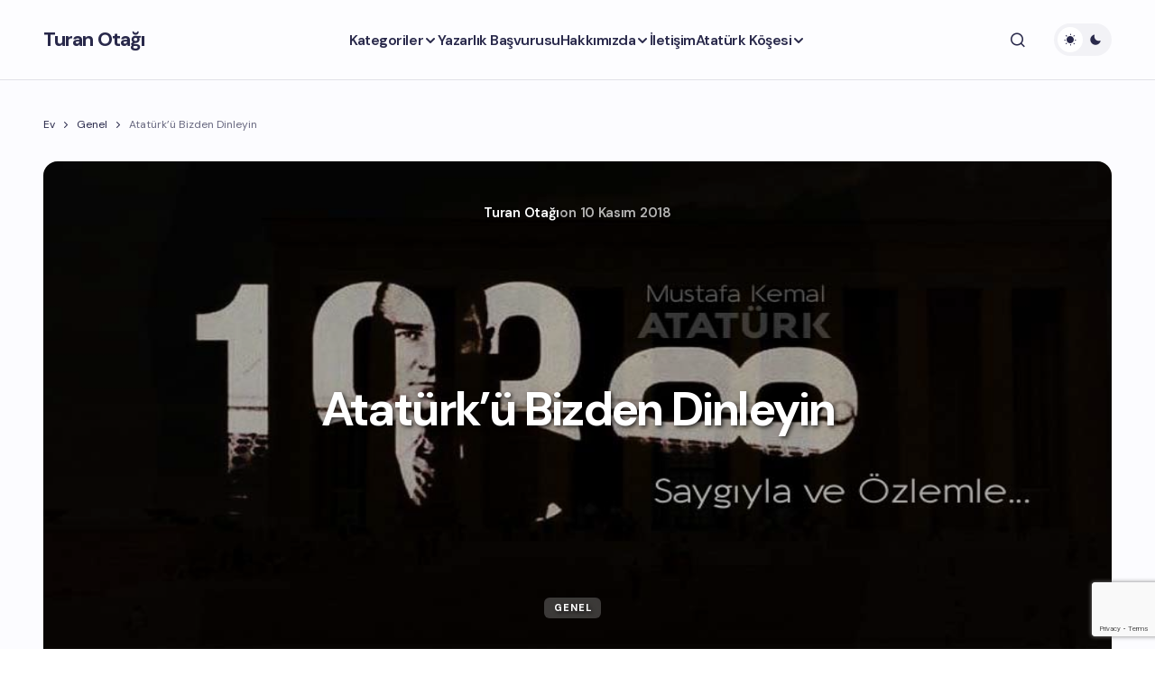

--- FILE ---
content_type: text/html; charset=UTF-8
request_url: https://turanotagi.com/ataturku-bizden-dinleyin/
body_size: 27212
content:
<!doctype html>
<html dir="ltr" lang="tr" prefix="og: https://ogp.me/ns#">
<head>
	<meta charset="UTF-8" />
	<meta name="viewport" content="width=device-width, initial-scale=1" />
	<link rel="profile" href="https://gmpg.org/xfn/11" />

	<title>Atatürk’ü Bizden Dinleyin | Turan Otağı</title>

		<!-- All in One SEO 4.9.3 - aioseo.com -->
	<meta name="robots" content="max-image-preview:large" />
	<meta name="author" content="Turan Otağı"/>
	<meta name="google-site-verification" content="_aVy4tt4V-brb636oq4dxJBQHar-37r7yQNSNXPxwdY" />
	<meta name="keywords" content="19.tümen,3.ordu,5.kolordu,5.ordu,9.ordu müfettişliği,asım gündüz,askeri idadi,atatürk,atatürk i̇htilali,ateşemiliter,başöğretmen,bulgaristan,çanakkale,derne,edirne,eğitim,eğitimci,hakimiyeti milliye,harf devrimi,harf inkılabı,harp akademisi,harp okulu,ittihat ve terakki,kurtuluş savaşı,latin alfabesine geçiş,meşrutiyet,mondros,müfettişlik,mülkiye,mustafa kemal,şam,samsun,selanik,sofya,tekirdağ,tobruk,trablusgarp,türk dil kurumu,türk i̇htilali,türk tarih kurumu,üniforma,vatan ve hürriyet,zübeyde hanım" />
	<link rel="canonical" href="https://turanotagi.com/ataturku-bizden-dinleyin/" />
	<meta name="generator" content="All in One SEO (AIOSEO) 4.9.3" />
		<meta property="og:locale" content="tr_TR" />
		<meta property="og:site_name" content="Turan Otağı" />
		<meta property="og:type" content="article" />
		<meta property="og:title" content="Atatürk’ü Bizden Dinleyin | Turan Otağı" />
		<meta property="og:url" content="https://turanotagi.com/ataturku-bizden-dinleyin/" />
		<meta property="fb:app_id" content="306459006371828" />
		<meta property="fb:admins" content="1234588063241832" />
		<meta property="og:image" content="https://turanotagi.com/wp-content/uploads/2018/11/10kasim.jpg" />
		<meta property="og:image:secure_url" content="https://turanotagi.com/wp-content/uploads/2018/11/10kasim.jpg" />
		<meta property="og:image:width" content="900" />
		<meta property="og:image:height" content="500" />
		<meta property="article:tag" content="19.tümen" />
		<meta property="article:tag" content="3.ordu" />
		<meta property="article:tag" content="5.kolordu" />
		<meta property="article:tag" content="5.ordu" />
		<meta property="article:tag" content="9.ordu müfettişliği" />
		<meta property="article:tag" content="asım gündüz" />
		<meta property="article:tag" content="askeri idadi" />
		<meta property="article:tag" content="atatürk" />
		<meta property="article:tag" content="atatürk i̇htilali" />
		<meta property="article:tag" content="ateşemiliter" />
		<meta property="article:tag" content="başöğretmen" />
		<meta property="article:tag" content="bulgaristan" />
		<meta property="article:tag" content="çanakkale" />
		<meta property="article:tag" content="derne" />
		<meta property="article:tag" content="edirne" />
		<meta property="article:tag" content="eğitim" />
		<meta property="article:tag" content="eğitimci" />
		<meta property="article:tag" content="hakimiyeti milliye" />
		<meta property="article:tag" content="harf devrimi" />
		<meta property="article:tag" content="harf inkılabı" />
		<meta property="article:tag" content="harp akademisi" />
		<meta property="article:tag" content="harp okulu" />
		<meta property="article:tag" content="ittihat ve terakki" />
		<meta property="article:tag" content="kurtuluş savaşı" />
		<meta property="article:tag" content="latin alfabesine geçiş" />
		<meta property="article:tag" content="meşrutiyet" />
		<meta property="article:tag" content="mondros" />
		<meta property="article:tag" content="müfettişlik" />
		<meta property="article:tag" content="mülkiye" />
		<meta property="article:tag" content="mustafa kemal" />
		<meta property="article:tag" content="şam" />
		<meta property="article:tag" content="samsun" />
		<meta property="article:tag" content="selanik" />
		<meta property="article:tag" content="sofya" />
		<meta property="article:tag" content="tekirdağ" />
		<meta property="article:tag" content="tobruk" />
		<meta property="article:tag" content="trablusgarp" />
		<meta property="article:tag" content="türk dil kurumu" />
		<meta property="article:tag" content="türk i̇htilali" />
		<meta property="article:tag" content="türk tarih kurumu" />
		<meta property="article:tag" content="üniforma" />
		<meta property="article:tag" content="vatan ve hürriyet" />
		<meta property="article:tag" content="zübeyde hanım" />
		<meta property="article:tag" content="genel" />
		<meta property="article:published_time" content="2018-11-10T05:08:29+00:00" />
		<meta property="article:modified_time" content="2019-03-20T11:07:36+00:00" />
		<meta property="article:publisher" content="https://www.facebook.com/turanotagi/" />
		<meta name="twitter:card" content="summary" />
		<meta name="twitter:site" content="@turanotagicom" />
		<meta name="twitter:title" content="Atatürk’ü Bizden Dinleyin | Turan Otağı" />
		<meta name="twitter:image" content="https://turanotagi.com/wp-content/uploads/2018/11/10kasim.jpg" />
		<script type="application/ld+json" class="aioseo-schema">
			{"@context":"https:\/\/schema.org","@graph":[{"@type":"Article","@id":"https:\/\/turanotagi.com\/ataturku-bizden-dinleyin\/#article","name":"Atat\u00fcrk\u2019\u00fc Bizden Dinleyin | Turan Ota\u011f\u0131","headline":"Atat\u00fcrk&#8217;\u00fc Bizden Dinleyin","author":{"@id":"https:\/\/turanotagi.com\/author\/turanotagi\/#author"},"publisher":{"@id":"https:\/\/turanotagi.com\/#organization"},"image":{"@type":"ImageObject","url":"https:\/\/turanotagi.com\/wp-content\/uploads\/2018\/11\/10kasim.jpg","width":900,"height":500,"caption":"10 Kas\u0131m 1938"},"datePublished":"2018-11-10T08:08:29+03:00","dateModified":"2019-03-20T14:07:36+03:00","inLanguage":"tr-TR","mainEntityOfPage":{"@id":"https:\/\/turanotagi.com\/ataturku-bizden-dinleyin\/#webpage"},"isPartOf":{"@id":"https:\/\/turanotagi.com\/ataturku-bizden-dinleyin\/#webpage"},"articleSection":"Genel, 19.t\u00fcmen, 3.ordu, 5.kolordu, 5.ordu, 9.ordu m\u00fcfetti\u015fli\u011fi, as\u0131m g\u00fcnd\u00fcz, askeri idadi, Atat\u00fcrk, Atat\u00fcrk \u0130htilali, Ate\u015femiliter, ba\u015f\u00f6\u011fretmen, Bulgaristan, \u00e7anakkale, derne, Edirne, e\u011fitim, e\u011fitimci, hakimiyeti milliye, harf devrimi, harf ink\u0131lab\u0131, harp akademisi, harp okulu, ittihat ve terakki, kurtulu\u015f sava\u015f\u0131, latin alfabesine ge\u00e7i\u015f, me\u015frutiyet, mondros, M\u00fcfetti\u015flik, m\u00fclkiye, Mustafa Kemal, \u015eam, Samsun, selanik, Sofya, Tekirda\u011f, tobruk, Trablusgarp, T\u00fcrk Dil Kurumu, T\u00fcrk \u0130htilali, t\u00fcrk tarih kurumu, \u00fcniforma, vatan ve h\u00fcrriyet, Z\u00fcbeyde Han\u0131m"},{"@type":"BreadcrumbList","@id":"https:\/\/turanotagi.com\/ataturku-bizden-dinleyin\/#breadcrumblist","itemListElement":[{"@type":"ListItem","@id":"https:\/\/turanotagi.com#listItem","position":1,"name":"Ev","item":"https:\/\/turanotagi.com","nextItem":{"@type":"ListItem","@id":"https:\/\/turanotagi.com\/kategori\/genel\/#listItem","name":"Genel"}},{"@type":"ListItem","@id":"https:\/\/turanotagi.com\/kategori\/genel\/#listItem","position":2,"name":"Genel","item":"https:\/\/turanotagi.com\/kategori\/genel\/","nextItem":{"@type":"ListItem","@id":"https:\/\/turanotagi.com\/ataturku-bizden-dinleyin\/#listItem","name":"Atat\u00fcrk&#8217;\u00fc Bizden Dinleyin"},"previousItem":{"@type":"ListItem","@id":"https:\/\/turanotagi.com#listItem","name":"Ev"}},{"@type":"ListItem","@id":"https:\/\/turanotagi.com\/ataturku-bizden-dinleyin\/#listItem","position":3,"name":"Atat\u00fcrk&#8217;\u00fc Bizden Dinleyin","previousItem":{"@type":"ListItem","@id":"https:\/\/turanotagi.com\/kategori\/genel\/#listItem","name":"Genel"}}]},{"@type":"Organization","@id":"https:\/\/turanotagi.com\/#organization","name":"Turan Ota\u011f\u0131","description":"T\u00fcrk\u00e7\u00fc - Turanc\u0131 Bozkurtlar\u0131n Ota\u011f\u0131","url":"https:\/\/turanotagi.com\/","logo":{"@type":"ImageObject","url":"https:\/\/turanotagi.com\/wp-content\/uploads\/2019\/06\/avatar.png","@id":"https:\/\/turanotagi.com\/ataturku-bizden-dinleyin\/#organizationLogo","width":200,"height":200},"image":{"@id":"https:\/\/turanotagi.com\/ataturku-bizden-dinleyin\/#organizationLogo"}},{"@type":"Person","@id":"https:\/\/turanotagi.com\/author\/turanotagi\/#author","url":"https:\/\/turanotagi.com\/author\/turanotagi\/","name":"Turan Ota\u011f\u0131","image":{"@type":"ImageObject","@id":"https:\/\/turanotagi.com\/ataturku-bizden-dinleyin\/#authorImage","url":"https:\/\/secure.gravatar.com\/avatar\/b0ae3991ab6b07497e69b5d0e01c5531a11f6e06f4905d7e81be7668bb93082e?s=96&d=https%3A%2F%2Fturanotagi.com%2Fwp-content%2Fthemes%2Fscopic%2Fimages%2Favatar.png&r=g","width":96,"height":96,"caption":"Turan Ota\u011f\u0131"}},{"@type":"WebPage","@id":"https:\/\/turanotagi.com\/ataturku-bizden-dinleyin\/#webpage","url":"https:\/\/turanotagi.com\/ataturku-bizden-dinleyin\/","name":"Atat\u00fcrk\u2019\u00fc Bizden Dinleyin | Turan Ota\u011f\u0131","inLanguage":"tr-TR","isPartOf":{"@id":"https:\/\/turanotagi.com\/#website"},"breadcrumb":{"@id":"https:\/\/turanotagi.com\/ataturku-bizden-dinleyin\/#breadcrumblist"},"author":{"@id":"https:\/\/turanotagi.com\/author\/turanotagi\/#author"},"creator":{"@id":"https:\/\/turanotagi.com\/author\/turanotagi\/#author"},"image":{"@type":"ImageObject","url":"https:\/\/turanotagi.com\/wp-content\/uploads\/2018\/11\/10kasim.jpg","@id":"https:\/\/turanotagi.com\/ataturku-bizden-dinleyin\/#mainImage","width":900,"height":500,"caption":"10 Kas\u0131m 1938"},"primaryImageOfPage":{"@id":"https:\/\/turanotagi.com\/ataturku-bizden-dinleyin\/#mainImage"},"datePublished":"2018-11-10T08:08:29+03:00","dateModified":"2019-03-20T14:07:36+03:00"},{"@type":"WebSite","@id":"https:\/\/turanotagi.com\/#website","url":"https:\/\/turanotagi.com\/","name":"Turan Ota\u011f\u0131","description":"T\u00fcrk\u00e7\u00fc - Turanc\u0131 Bozkurtlar\u0131n Ota\u011f\u0131","inLanguage":"tr-TR","publisher":{"@id":"https:\/\/turanotagi.com\/#organization"}}]}
		</script>
		<!-- All in One SEO -->

<link rel='dns-prefetch' href='//fonts.googleapis.com' />
<link href='https://fonts.gstatic.com' crossorigin rel='preconnect' />
<link rel="alternate" type="application/rss+xml" title="Turan Otağı &raquo; akışı" href="https://turanotagi.com/feed/" />
<link rel="alternate" type="application/rss+xml" title="Turan Otağı &raquo; yorum akışı" href="https://turanotagi.com/comments/feed/" />
<link rel="alternate" type="application/rss+xml" title="Turan Otağı &raquo; Atatürk&#8217;ü Bizden Dinleyin yorum akışı" href="https://turanotagi.com/ataturku-bizden-dinleyin/feed/" />
<link rel="alternate" title="oEmbed (JSON)" type="application/json+oembed" href="https://turanotagi.com/wp-json/oembed/1.0/embed?url=https%3A%2F%2Fturanotagi.com%2Fataturku-bizden-dinleyin%2F" />
<link rel="alternate" title="oEmbed (XML)" type="text/xml+oembed" href="https://turanotagi.com/wp-json/oembed/1.0/embed?url=https%3A%2F%2Fturanotagi.com%2Fataturku-bizden-dinleyin%2F&#038;format=xml" />
		<!-- This site uses the Google Analytics by MonsterInsights plugin v9.11.1 - Using Analytics tracking - https://www.monsterinsights.com/ -->
							<script src="//www.googletagmanager.com/gtag/js?id=G-PHQWVP9WMG"  data-cfasync="false" data-wpfc-render="false" async></script>
			<script data-cfasync="false" data-wpfc-render="false">
				var mi_version = '9.11.1';
				var mi_track_user = true;
				var mi_no_track_reason = '';
								var MonsterInsightsDefaultLocations = {"page_location":"https:\/\/turanotagi.com\/ataturku-bizden-dinleyin\/"};
								if ( typeof MonsterInsightsPrivacyGuardFilter === 'function' ) {
					var MonsterInsightsLocations = (typeof MonsterInsightsExcludeQuery === 'object') ? MonsterInsightsPrivacyGuardFilter( MonsterInsightsExcludeQuery ) : MonsterInsightsPrivacyGuardFilter( MonsterInsightsDefaultLocations );
				} else {
					var MonsterInsightsLocations = (typeof MonsterInsightsExcludeQuery === 'object') ? MonsterInsightsExcludeQuery : MonsterInsightsDefaultLocations;
				}

								var disableStrs = [
										'ga-disable-G-PHQWVP9WMG',
									];

				/* Function to detect opted out users */
				function __gtagTrackerIsOptedOut() {
					for (var index = 0; index < disableStrs.length; index++) {
						if (document.cookie.indexOf(disableStrs[index] + '=true') > -1) {
							return true;
						}
					}

					return false;
				}

				/* Disable tracking if the opt-out cookie exists. */
				if (__gtagTrackerIsOptedOut()) {
					for (var index = 0; index < disableStrs.length; index++) {
						window[disableStrs[index]] = true;
					}
				}

				/* Opt-out function */
				function __gtagTrackerOptout() {
					for (var index = 0; index < disableStrs.length; index++) {
						document.cookie = disableStrs[index] + '=true; expires=Thu, 31 Dec 2099 23:59:59 UTC; path=/';
						window[disableStrs[index]] = true;
					}
				}

				if ('undefined' === typeof gaOptout) {
					function gaOptout() {
						__gtagTrackerOptout();
					}
				}
								window.dataLayer = window.dataLayer || [];

				window.MonsterInsightsDualTracker = {
					helpers: {},
					trackers: {},
				};
				if (mi_track_user) {
					function __gtagDataLayer() {
						dataLayer.push(arguments);
					}

					function __gtagTracker(type, name, parameters) {
						if (!parameters) {
							parameters = {};
						}

						if (parameters.send_to) {
							__gtagDataLayer.apply(null, arguments);
							return;
						}

						if (type === 'event') {
														parameters.send_to = monsterinsights_frontend.v4_id;
							var hookName = name;
							if (typeof parameters['event_category'] !== 'undefined') {
								hookName = parameters['event_category'] + ':' + name;
							}

							if (typeof MonsterInsightsDualTracker.trackers[hookName] !== 'undefined') {
								MonsterInsightsDualTracker.trackers[hookName](parameters);
							} else {
								__gtagDataLayer('event', name, parameters);
							}
							
						} else {
							__gtagDataLayer.apply(null, arguments);
						}
					}

					__gtagTracker('js', new Date());
					__gtagTracker('set', {
						'developer_id.dZGIzZG': true,
											});
					if ( MonsterInsightsLocations.page_location ) {
						__gtagTracker('set', MonsterInsightsLocations);
					}
										__gtagTracker('config', 'G-PHQWVP9WMG', {"forceSSL":"true","link_attribution":"true"} );
										window.gtag = __gtagTracker;										(function () {
						/* https://developers.google.com/analytics/devguides/collection/analyticsjs/ */
						/* ga and __gaTracker compatibility shim. */
						var noopfn = function () {
							return null;
						};
						var newtracker = function () {
							return new Tracker();
						};
						var Tracker = function () {
							return null;
						};
						var p = Tracker.prototype;
						p.get = noopfn;
						p.set = noopfn;
						p.send = function () {
							var args = Array.prototype.slice.call(arguments);
							args.unshift('send');
							__gaTracker.apply(null, args);
						};
						var __gaTracker = function () {
							var len = arguments.length;
							if (len === 0) {
								return;
							}
							var f = arguments[len - 1];
							if (typeof f !== 'object' || f === null || typeof f.hitCallback !== 'function') {
								if ('send' === arguments[0]) {
									var hitConverted, hitObject = false, action;
									if ('event' === arguments[1]) {
										if ('undefined' !== typeof arguments[3]) {
											hitObject = {
												'eventAction': arguments[3],
												'eventCategory': arguments[2],
												'eventLabel': arguments[4],
												'value': arguments[5] ? arguments[5] : 1,
											}
										}
									}
									if ('pageview' === arguments[1]) {
										if ('undefined' !== typeof arguments[2]) {
											hitObject = {
												'eventAction': 'page_view',
												'page_path': arguments[2],
											}
										}
									}
									if (typeof arguments[2] === 'object') {
										hitObject = arguments[2];
									}
									if (typeof arguments[5] === 'object') {
										Object.assign(hitObject, arguments[5]);
									}
									if ('undefined' !== typeof arguments[1].hitType) {
										hitObject = arguments[1];
										if ('pageview' === hitObject.hitType) {
											hitObject.eventAction = 'page_view';
										}
									}
									if (hitObject) {
										action = 'timing' === arguments[1].hitType ? 'timing_complete' : hitObject.eventAction;
										hitConverted = mapArgs(hitObject);
										__gtagTracker('event', action, hitConverted);
									}
								}
								return;
							}

							function mapArgs(args) {
								var arg, hit = {};
								var gaMap = {
									'eventCategory': 'event_category',
									'eventAction': 'event_action',
									'eventLabel': 'event_label',
									'eventValue': 'event_value',
									'nonInteraction': 'non_interaction',
									'timingCategory': 'event_category',
									'timingVar': 'name',
									'timingValue': 'value',
									'timingLabel': 'event_label',
									'page': 'page_path',
									'location': 'page_location',
									'title': 'page_title',
									'referrer' : 'page_referrer',
								};
								for (arg in args) {
																		if (!(!args.hasOwnProperty(arg) || !gaMap.hasOwnProperty(arg))) {
										hit[gaMap[arg]] = args[arg];
									} else {
										hit[arg] = args[arg];
									}
								}
								return hit;
							}

							try {
								f.hitCallback();
							} catch (ex) {
							}
						};
						__gaTracker.create = newtracker;
						__gaTracker.getByName = newtracker;
						__gaTracker.getAll = function () {
							return [];
						};
						__gaTracker.remove = noopfn;
						__gaTracker.loaded = true;
						window['__gaTracker'] = __gaTracker;
					})();
									} else {
										console.log("");
					(function () {
						function __gtagTracker() {
							return null;
						}

						window['__gtagTracker'] = __gtagTracker;
						window['gtag'] = __gtagTracker;
					})();
									}
			</script>
							<!-- / Google Analytics by MonsterInsights -->
		<style id='wp-img-auto-sizes-contain-inline-css'>
img:is([sizes=auto i],[sizes^="auto," i]){contain-intrinsic-size:3000px 1500px}
/*# sourceURL=wp-img-auto-sizes-contain-inline-css */
</style>
<style id='wp-block-library-inline-css'>
:root{--wp-block-synced-color:#7a00df;--wp-block-synced-color--rgb:122,0,223;--wp-bound-block-color:var(--wp-block-synced-color);--wp-editor-canvas-background:#ddd;--wp-admin-theme-color:#007cba;--wp-admin-theme-color--rgb:0,124,186;--wp-admin-theme-color-darker-10:#006ba1;--wp-admin-theme-color-darker-10--rgb:0,107,160.5;--wp-admin-theme-color-darker-20:#005a87;--wp-admin-theme-color-darker-20--rgb:0,90,135;--wp-admin-border-width-focus:2px}@media (min-resolution:192dpi){:root{--wp-admin-border-width-focus:1.5px}}.wp-element-button{cursor:pointer}:root .has-very-light-gray-background-color{background-color:#eee}:root .has-very-dark-gray-background-color{background-color:#313131}:root .has-very-light-gray-color{color:#eee}:root .has-very-dark-gray-color{color:#313131}:root .has-vivid-green-cyan-to-vivid-cyan-blue-gradient-background{background:linear-gradient(135deg,#00d084,#0693e3)}:root .has-purple-crush-gradient-background{background:linear-gradient(135deg,#34e2e4,#4721fb 50%,#ab1dfe)}:root .has-hazy-dawn-gradient-background{background:linear-gradient(135deg,#faaca8,#dad0ec)}:root .has-subdued-olive-gradient-background{background:linear-gradient(135deg,#fafae1,#67a671)}:root .has-atomic-cream-gradient-background{background:linear-gradient(135deg,#fdd79a,#004a59)}:root .has-nightshade-gradient-background{background:linear-gradient(135deg,#330968,#31cdcf)}:root .has-midnight-gradient-background{background:linear-gradient(135deg,#020381,#2874fc)}:root{--wp--preset--font-size--normal:16px;--wp--preset--font-size--huge:42px}.has-regular-font-size{font-size:1em}.has-larger-font-size{font-size:2.625em}.has-normal-font-size{font-size:var(--wp--preset--font-size--normal)}.has-huge-font-size{font-size:var(--wp--preset--font-size--huge)}.has-text-align-center{text-align:center}.has-text-align-left{text-align:left}.has-text-align-right{text-align:right}.has-fit-text{white-space:nowrap!important}#end-resizable-editor-section{display:none}.aligncenter{clear:both}.items-justified-left{justify-content:flex-start}.items-justified-center{justify-content:center}.items-justified-right{justify-content:flex-end}.items-justified-space-between{justify-content:space-between}.screen-reader-text{border:0;clip-path:inset(50%);height:1px;margin:-1px;overflow:hidden;padding:0;position:absolute;width:1px;word-wrap:normal!important}.screen-reader-text:focus{background-color:#ddd;clip-path:none;color:#444;display:block;font-size:1em;height:auto;left:5px;line-height:normal;padding:15px 23px 14px;text-decoration:none;top:5px;width:auto;z-index:100000}html :where(.has-border-color){border-style:solid}html :where([style*=border-top-color]){border-top-style:solid}html :where([style*=border-right-color]){border-right-style:solid}html :where([style*=border-bottom-color]){border-bottom-style:solid}html :where([style*=border-left-color]){border-left-style:solid}html :where([style*=border-width]){border-style:solid}html :where([style*=border-top-width]){border-top-style:solid}html :where([style*=border-right-width]){border-right-style:solid}html :where([style*=border-bottom-width]){border-bottom-style:solid}html :where([style*=border-left-width]){border-left-style:solid}html :where(img[class*=wp-image-]){height:auto;max-width:100%}:where(figure){margin:0 0 1em}html :where(.is-position-sticky){--wp-admin--admin-bar--position-offset:var(--wp-admin--admin-bar--height,0px)}@media screen and (max-width:600px){html :where(.is-position-sticky){--wp-admin--admin-bar--position-offset:0px}}

/*# sourceURL=wp-block-library-inline-css */
</style><style id='wp-block-latest-comments-inline-css'>
ol.wp-block-latest-comments{box-sizing:border-box;margin-left:0}:where(.wp-block-latest-comments:not([style*=line-height] .wp-block-latest-comments__comment)){line-height:1.1}:where(.wp-block-latest-comments:not([style*=line-height] .wp-block-latest-comments__comment-excerpt p)){line-height:1.8}.has-dates :where(.wp-block-latest-comments:not([style*=line-height])),.has-excerpts :where(.wp-block-latest-comments:not([style*=line-height])){line-height:1.5}.wp-block-latest-comments .wp-block-latest-comments{padding-left:0}.wp-block-latest-comments__comment{list-style:none;margin-bottom:1em}.has-avatars .wp-block-latest-comments__comment{list-style:none;min-height:2.25em}.has-avatars .wp-block-latest-comments__comment .wp-block-latest-comments__comment-excerpt,.has-avatars .wp-block-latest-comments__comment .wp-block-latest-comments__comment-meta{margin-left:3.25em}.wp-block-latest-comments__comment-excerpt p{font-size:.875em;margin:.36em 0 1.4em}.wp-block-latest-comments__comment-date{display:block;font-size:.75em}.wp-block-latest-comments .avatar,.wp-block-latest-comments__comment-avatar{border-radius:1.5em;display:block;float:left;height:2.5em;margin-right:.75em;width:2.5em}.wp-block-latest-comments[class*=-font-size] a,.wp-block-latest-comments[style*=font-size] a{font-size:inherit}
/*# sourceURL=https://turanotagi.com/wp-includes/blocks/latest-comments/style.min.css */
</style>
<style id='wp-block-latest-posts-inline-css'>
.wp-block-latest-posts{box-sizing:border-box}.wp-block-latest-posts.alignleft{margin-right:2em}.wp-block-latest-posts.alignright{margin-left:2em}.wp-block-latest-posts.wp-block-latest-posts__list{list-style:none}.wp-block-latest-posts.wp-block-latest-posts__list li{clear:both;overflow-wrap:break-word}.wp-block-latest-posts.is-grid{display:flex;flex-wrap:wrap}.wp-block-latest-posts.is-grid li{margin:0 1.25em 1.25em 0;width:100%}@media (min-width:600px){.wp-block-latest-posts.columns-2 li{width:calc(50% - .625em)}.wp-block-latest-posts.columns-2 li:nth-child(2n){margin-right:0}.wp-block-latest-posts.columns-3 li{width:calc(33.33333% - .83333em)}.wp-block-latest-posts.columns-3 li:nth-child(3n){margin-right:0}.wp-block-latest-posts.columns-4 li{width:calc(25% - .9375em)}.wp-block-latest-posts.columns-4 li:nth-child(4n){margin-right:0}.wp-block-latest-posts.columns-5 li{width:calc(20% - 1em)}.wp-block-latest-posts.columns-5 li:nth-child(5n){margin-right:0}.wp-block-latest-posts.columns-6 li{width:calc(16.66667% - 1.04167em)}.wp-block-latest-posts.columns-6 li:nth-child(6n){margin-right:0}}:root :where(.wp-block-latest-posts.is-grid){padding:0}:root :where(.wp-block-latest-posts.wp-block-latest-posts__list){padding-left:0}.wp-block-latest-posts__post-author,.wp-block-latest-posts__post-date{display:block;font-size:.8125em}.wp-block-latest-posts__post-excerpt,.wp-block-latest-posts__post-full-content{margin-bottom:1em;margin-top:.5em}.wp-block-latest-posts__featured-image a{display:inline-block}.wp-block-latest-posts__featured-image img{height:auto;max-width:100%;width:auto}.wp-block-latest-posts__featured-image.alignleft{float:left;margin-right:1em}.wp-block-latest-posts__featured-image.alignright{float:right;margin-left:1em}.wp-block-latest-posts__featured-image.aligncenter{margin-bottom:1em;text-align:center}
/*# sourceURL=https://turanotagi.com/wp-includes/blocks/latest-posts/style.min.css */
</style>
<style id='global-styles-inline-css'>
:root{--wp--preset--aspect-ratio--square: 1;--wp--preset--aspect-ratio--4-3: 4/3;--wp--preset--aspect-ratio--3-4: 3/4;--wp--preset--aspect-ratio--3-2: 3/2;--wp--preset--aspect-ratio--2-3: 2/3;--wp--preset--aspect-ratio--16-9: 16/9;--wp--preset--aspect-ratio--9-16: 9/16;--wp--preset--color--black: #000000;--wp--preset--color--cyan-bluish-gray: #abb8c3;--wp--preset--color--white: #FFFFFF;--wp--preset--color--pale-pink: #f78da7;--wp--preset--color--vivid-red: #cf2e2e;--wp--preset--color--luminous-vivid-orange: #ff6900;--wp--preset--color--luminous-vivid-amber: #fcb900;--wp--preset--color--light-green-cyan: #7bdcb5;--wp--preset--color--vivid-green-cyan: #00d084;--wp--preset--color--pale-cyan-blue: #8ed1fc;--wp--preset--color--vivid-cyan-blue: #0693e3;--wp--preset--color--vivid-purple: #9b51e0;--wp--preset--color--primary: #29294B;--wp--preset--color--secondary: #696981;--wp--preset--color--layout: #F1F1F1;--wp--preset--color--accent: #5955D1;--wp--preset--color--border: #E1E1E8;--wp--preset--color--blue: #59BACC;--wp--preset--color--green: #58AD69;--wp--preset--color--orange: #FFBC49;--wp--preset--color--red: #e32c26;--wp--preset--color--gray-50: #f8f9fa;--wp--preset--color--gray-100: #f8f9fa;--wp--preset--color--gray-200: #E1E1E8;--wp--preset--gradient--vivid-cyan-blue-to-vivid-purple: linear-gradient(135deg,rgb(6,147,227) 0%,rgb(155,81,224) 100%);--wp--preset--gradient--light-green-cyan-to-vivid-green-cyan: linear-gradient(135deg,rgb(122,220,180) 0%,rgb(0,208,130) 100%);--wp--preset--gradient--luminous-vivid-amber-to-luminous-vivid-orange: linear-gradient(135deg,rgb(252,185,0) 0%,rgb(255,105,0) 100%);--wp--preset--gradient--luminous-vivid-orange-to-vivid-red: linear-gradient(135deg,rgb(255,105,0) 0%,rgb(207,46,46) 100%);--wp--preset--gradient--very-light-gray-to-cyan-bluish-gray: linear-gradient(135deg,rgb(238,238,238) 0%,rgb(169,184,195) 100%);--wp--preset--gradient--cool-to-warm-spectrum: linear-gradient(135deg,rgb(74,234,220) 0%,rgb(151,120,209) 20%,rgb(207,42,186) 40%,rgb(238,44,130) 60%,rgb(251,105,98) 80%,rgb(254,248,76) 100%);--wp--preset--gradient--blush-light-purple: linear-gradient(135deg,rgb(255,206,236) 0%,rgb(152,150,240) 100%);--wp--preset--gradient--blush-bordeaux: linear-gradient(135deg,rgb(254,205,165) 0%,rgb(254,45,45) 50%,rgb(107,0,62) 100%);--wp--preset--gradient--luminous-dusk: linear-gradient(135deg,rgb(255,203,112) 0%,rgb(199,81,192) 50%,rgb(65,88,208) 100%);--wp--preset--gradient--pale-ocean: linear-gradient(135deg,rgb(255,245,203) 0%,rgb(182,227,212) 50%,rgb(51,167,181) 100%);--wp--preset--gradient--electric-grass: linear-gradient(135deg,rgb(202,248,128) 0%,rgb(113,206,126) 100%);--wp--preset--gradient--midnight: linear-gradient(135deg,rgb(2,3,129) 0%,rgb(40,116,252) 100%);--wp--preset--gradient--primary-gradient: var(--cs-color-button);--wp--preset--font-size--small: 13px;--wp--preset--font-size--medium: 20px;--wp--preset--font-size--large: 36px;--wp--preset--font-size--x-large: 42px;--wp--preset--spacing--20: 0.44rem;--wp--preset--spacing--30: 0.67rem;--wp--preset--spacing--40: 1rem;--wp--preset--spacing--50: 1.5rem;--wp--preset--spacing--60: 2.25rem;--wp--preset--spacing--70: 3.38rem;--wp--preset--spacing--80: 5.06rem;--wp--preset--shadow--natural: 6px 6px 9px rgba(0, 0, 0, 0.2);--wp--preset--shadow--deep: 12px 12px 50px rgba(0, 0, 0, 0.4);--wp--preset--shadow--sharp: 6px 6px 0px rgba(0, 0, 0, 0.2);--wp--preset--shadow--outlined: 6px 6px 0px -3px rgb(255, 255, 255), 6px 6px rgb(0, 0, 0);--wp--preset--shadow--crisp: 6px 6px 0px rgb(0, 0, 0);--wp--preset--shadow--standard: 0 5px 25px 0 var(--cs-palete-box-shadow);}:root { --wp--style--global--content-size: 824px;--wp--style--global--wide-size: 1248px; }:where(body) { margin: 0; }.wp-site-blocks > .alignleft { float: left; margin-right: 2em; }.wp-site-blocks > .alignright { float: right; margin-left: 2em; }.wp-site-blocks > .aligncenter { justify-content: center; margin-left: auto; margin-right: auto; }:where(.wp-site-blocks) > * { margin-block-start: 24px; margin-block-end: 0; }:where(.wp-site-blocks) > :first-child { margin-block-start: 0; }:where(.wp-site-blocks) > :last-child { margin-block-end: 0; }:root { --wp--style--block-gap: 24px; }:root :where(.is-layout-flow) > :first-child{margin-block-start: 0;}:root :where(.is-layout-flow) > :last-child{margin-block-end: 0;}:root :where(.is-layout-flow) > *{margin-block-start: 24px;margin-block-end: 0;}:root :where(.is-layout-constrained) > :first-child{margin-block-start: 0;}:root :where(.is-layout-constrained) > :last-child{margin-block-end: 0;}:root :where(.is-layout-constrained) > *{margin-block-start: 24px;margin-block-end: 0;}:root :where(.is-layout-flex){gap: 24px;}:root :where(.is-layout-grid){gap: 24px;}.is-layout-flow > .alignleft{float: left;margin-inline-start: 0;margin-inline-end: 2em;}.is-layout-flow > .alignright{float: right;margin-inline-start: 2em;margin-inline-end: 0;}.is-layout-flow > .aligncenter{margin-left: auto !important;margin-right: auto !important;}.is-layout-constrained > .alignleft{float: left;margin-inline-start: 0;margin-inline-end: 2em;}.is-layout-constrained > .alignright{float: right;margin-inline-start: 2em;margin-inline-end: 0;}.is-layout-constrained > .aligncenter{margin-left: auto !important;margin-right: auto !important;}.is-layout-constrained > :where(:not(.alignleft):not(.alignright):not(.alignfull)){max-width: var(--wp--style--global--content-size);margin-left: auto !important;margin-right: auto !important;}.is-layout-constrained > .alignwide{max-width: var(--wp--style--global--wide-size);}body .is-layout-flex{display: flex;}.is-layout-flex{flex-wrap: wrap;align-items: center;}.is-layout-flex > :is(*, div){margin: 0;}body .is-layout-grid{display: grid;}.is-layout-grid > :is(*, div){margin: 0;}body{padding-top: 0px;padding-right: 0px;padding-bottom: 0px;padding-left: 0px;}a:where(:not(.wp-element-button)){text-decoration: underline;}:root :where(.wp-element-button, .wp-block-button__link){background-color: #32373c;border-width: 0;color: #fff;font-family: inherit;font-size: inherit;font-style: inherit;font-weight: inherit;letter-spacing: inherit;line-height: inherit;padding-top: calc(0.667em + 2px);padding-right: calc(1.333em + 2px);padding-bottom: calc(0.667em + 2px);padding-left: calc(1.333em + 2px);text-decoration: none;text-transform: inherit;}.has-black-color{color: var(--wp--preset--color--black) !important;}.has-cyan-bluish-gray-color{color: var(--wp--preset--color--cyan-bluish-gray) !important;}.has-white-color{color: var(--wp--preset--color--white) !important;}.has-pale-pink-color{color: var(--wp--preset--color--pale-pink) !important;}.has-vivid-red-color{color: var(--wp--preset--color--vivid-red) !important;}.has-luminous-vivid-orange-color{color: var(--wp--preset--color--luminous-vivid-orange) !important;}.has-luminous-vivid-amber-color{color: var(--wp--preset--color--luminous-vivid-amber) !important;}.has-light-green-cyan-color{color: var(--wp--preset--color--light-green-cyan) !important;}.has-vivid-green-cyan-color{color: var(--wp--preset--color--vivid-green-cyan) !important;}.has-pale-cyan-blue-color{color: var(--wp--preset--color--pale-cyan-blue) !important;}.has-vivid-cyan-blue-color{color: var(--wp--preset--color--vivid-cyan-blue) !important;}.has-vivid-purple-color{color: var(--wp--preset--color--vivid-purple) !important;}.has-primary-color{color: var(--wp--preset--color--primary) !important;}.has-secondary-color{color: var(--wp--preset--color--secondary) !important;}.has-layout-color{color: var(--wp--preset--color--layout) !important;}.has-accent-color{color: var(--wp--preset--color--accent) !important;}.has-border-color{color: var(--wp--preset--color--border) !important;}.has-blue-color{color: var(--wp--preset--color--blue) !important;}.has-green-color{color: var(--wp--preset--color--green) !important;}.has-orange-color{color: var(--wp--preset--color--orange) !important;}.has-red-color{color: var(--wp--preset--color--red) !important;}.has-gray-50-color{color: var(--wp--preset--color--gray-50) !important;}.has-gray-100-color{color: var(--wp--preset--color--gray-100) !important;}.has-gray-200-color{color: var(--wp--preset--color--gray-200) !important;}.has-black-background-color{background-color: var(--wp--preset--color--black) !important;}.has-cyan-bluish-gray-background-color{background-color: var(--wp--preset--color--cyan-bluish-gray) !important;}.has-white-background-color{background-color: var(--wp--preset--color--white) !important;}.has-pale-pink-background-color{background-color: var(--wp--preset--color--pale-pink) !important;}.has-vivid-red-background-color{background-color: var(--wp--preset--color--vivid-red) !important;}.has-luminous-vivid-orange-background-color{background-color: var(--wp--preset--color--luminous-vivid-orange) !important;}.has-luminous-vivid-amber-background-color{background-color: var(--wp--preset--color--luminous-vivid-amber) !important;}.has-light-green-cyan-background-color{background-color: var(--wp--preset--color--light-green-cyan) !important;}.has-vivid-green-cyan-background-color{background-color: var(--wp--preset--color--vivid-green-cyan) !important;}.has-pale-cyan-blue-background-color{background-color: var(--wp--preset--color--pale-cyan-blue) !important;}.has-vivid-cyan-blue-background-color{background-color: var(--wp--preset--color--vivid-cyan-blue) !important;}.has-vivid-purple-background-color{background-color: var(--wp--preset--color--vivid-purple) !important;}.has-primary-background-color{background-color: var(--wp--preset--color--primary) !important;}.has-secondary-background-color{background-color: var(--wp--preset--color--secondary) !important;}.has-layout-background-color{background-color: var(--wp--preset--color--layout) !important;}.has-accent-background-color{background-color: var(--wp--preset--color--accent) !important;}.has-border-background-color{background-color: var(--wp--preset--color--border) !important;}.has-blue-background-color{background-color: var(--wp--preset--color--blue) !important;}.has-green-background-color{background-color: var(--wp--preset--color--green) !important;}.has-orange-background-color{background-color: var(--wp--preset--color--orange) !important;}.has-red-background-color{background-color: var(--wp--preset--color--red) !important;}.has-gray-50-background-color{background-color: var(--wp--preset--color--gray-50) !important;}.has-gray-100-background-color{background-color: var(--wp--preset--color--gray-100) !important;}.has-gray-200-background-color{background-color: var(--wp--preset--color--gray-200) !important;}.has-black-border-color{border-color: var(--wp--preset--color--black) !important;}.has-cyan-bluish-gray-border-color{border-color: var(--wp--preset--color--cyan-bluish-gray) !important;}.has-white-border-color{border-color: var(--wp--preset--color--white) !important;}.has-pale-pink-border-color{border-color: var(--wp--preset--color--pale-pink) !important;}.has-vivid-red-border-color{border-color: var(--wp--preset--color--vivid-red) !important;}.has-luminous-vivid-orange-border-color{border-color: var(--wp--preset--color--luminous-vivid-orange) !important;}.has-luminous-vivid-amber-border-color{border-color: var(--wp--preset--color--luminous-vivid-amber) !important;}.has-light-green-cyan-border-color{border-color: var(--wp--preset--color--light-green-cyan) !important;}.has-vivid-green-cyan-border-color{border-color: var(--wp--preset--color--vivid-green-cyan) !important;}.has-pale-cyan-blue-border-color{border-color: var(--wp--preset--color--pale-cyan-blue) !important;}.has-vivid-cyan-blue-border-color{border-color: var(--wp--preset--color--vivid-cyan-blue) !important;}.has-vivid-purple-border-color{border-color: var(--wp--preset--color--vivid-purple) !important;}.has-primary-border-color{border-color: var(--wp--preset--color--primary) !important;}.has-secondary-border-color{border-color: var(--wp--preset--color--secondary) !important;}.has-layout-border-color{border-color: var(--wp--preset--color--layout) !important;}.has-accent-border-color{border-color: var(--wp--preset--color--accent) !important;}.has-border-border-color{border-color: var(--wp--preset--color--border) !important;}.has-blue-border-color{border-color: var(--wp--preset--color--blue) !important;}.has-green-border-color{border-color: var(--wp--preset--color--green) !important;}.has-orange-border-color{border-color: var(--wp--preset--color--orange) !important;}.has-red-border-color{border-color: var(--wp--preset--color--red) !important;}.has-gray-50-border-color{border-color: var(--wp--preset--color--gray-50) !important;}.has-gray-100-border-color{border-color: var(--wp--preset--color--gray-100) !important;}.has-gray-200-border-color{border-color: var(--wp--preset--color--gray-200) !important;}.has-vivid-cyan-blue-to-vivid-purple-gradient-background{background: var(--wp--preset--gradient--vivid-cyan-blue-to-vivid-purple) !important;}.has-light-green-cyan-to-vivid-green-cyan-gradient-background{background: var(--wp--preset--gradient--light-green-cyan-to-vivid-green-cyan) !important;}.has-luminous-vivid-amber-to-luminous-vivid-orange-gradient-background{background: var(--wp--preset--gradient--luminous-vivid-amber-to-luminous-vivid-orange) !important;}.has-luminous-vivid-orange-to-vivid-red-gradient-background{background: var(--wp--preset--gradient--luminous-vivid-orange-to-vivid-red) !important;}.has-very-light-gray-to-cyan-bluish-gray-gradient-background{background: var(--wp--preset--gradient--very-light-gray-to-cyan-bluish-gray) !important;}.has-cool-to-warm-spectrum-gradient-background{background: var(--wp--preset--gradient--cool-to-warm-spectrum) !important;}.has-blush-light-purple-gradient-background{background: var(--wp--preset--gradient--blush-light-purple) !important;}.has-blush-bordeaux-gradient-background{background: var(--wp--preset--gradient--blush-bordeaux) !important;}.has-luminous-dusk-gradient-background{background: var(--wp--preset--gradient--luminous-dusk) !important;}.has-pale-ocean-gradient-background{background: var(--wp--preset--gradient--pale-ocean) !important;}.has-electric-grass-gradient-background{background: var(--wp--preset--gradient--electric-grass) !important;}.has-midnight-gradient-background{background: var(--wp--preset--gradient--midnight) !important;}.has-primary-gradient-gradient-background{background: var(--wp--preset--gradient--primary-gradient) !important;}.has-small-font-size{font-size: var(--wp--preset--font-size--small) !important;}.has-medium-font-size{font-size: var(--wp--preset--font-size--medium) !important;}.has-large-font-size{font-size: var(--wp--preset--font-size--large) !important;}.has-x-large-font-size{font-size: var(--wp--preset--font-size--x-large) !important;}
/*# sourceURL=global-styles-inline-css */
</style>

<style id='cs-customizer-output-styles-inline-css'>
:root{--cs-light-primary-color:#29294B;--cs-dark-primary-color:#FFFFFF;--cs-light-secondary-color:#696981;--cs-dark-secondary-color:#CDCDCD;--cs-light-accent-color:#5955D1;--cs-dark-accent-color:#FFFFFF;--cs-light-site-background-start:#FDFDFF;--cs-dark-site-background-start:#1C1C1C;--cs-light-site-background-end:#F8F7FF;--cs-dark-site-background-end:#1C1C1C;--cs-light-layout-background:#FFFFFF;--cs-dark-layout-background:#222222;--cs-light-offcanvas-background:#FFFFFF;--cs-dark-offcanvas-background:#222222;--cs-light-header-background:#FDFDFF;--cs-dark-header-background:#1C1C1C;--cs-light-header-submenu-background:#FFFFFF;--cs-dark-header-submenu-background:#222222;--cs-light-header-highlight-background:#F2F2F6;--cs-dark-header-highlight-background:#3D3D3D;--cs-light-input-background:#FFFFFF;--cs-dark-input-background:#222222;--cs-light-input-color:#29294B;--cs-dark-input-color:#FFFFFF;--cs-light-button-background-start:#9895FF;--cs-dark-button-background-start:#434343;--cs-light-button-background-end:#514DCC;--cs-dark-button-background-end:#0F0F0F;--cs-light-button-color:#FFFFFF;--cs-dark-button-color:#FFFFFF;--cs-light-button-hover-background-start:#8E8BFF;--cs-dark-button-hover-background-start:#383838;--cs-light-button-hover-background-end:#4440B4;--cs-dark-button-hover-background-end:#010101;--cs-light-button-hover-color:#FFFFFF;--cs-dark-button-hover-color:#FFFFFF;--cs-light-border-color:#E1E1E8;--cs-dark-border-color:#2E2E2E;--cs-heading-1-font-size:3.25rem;--cs-heading-2-font-size:2.625rem;--cs-heading-3-font-size:2.0625rem;--cs-heading-4-font-size:1.5rem;--cs-heading-5-font-size:1.3125rem;--cs-heading-6-font-size:1.125rem;--cs-header-initial-height:88px;--cs-header-height:88px;--cs-header-border-width:0px;--cs-hero-slider-delay-ms:5000;}:root, [data-scheme="light"]{--cs-light-overlay-background-rgb:0,0,0;}:root, [data-scheme="dark"]{--cs-dark-overlay-background-rgb:0,0,0;}.cs-posts-area__home.cs-posts-area__grid{--cs-posts-area-grid-columns:2;}.cs-posts-area__home.cs-archive-grid{--cs-posts-area-grid-row-gap:48px;--cs-entry-title-font-size:1.3125rem;}.cs-posts-area__archive.cs-archive-list{--cs-posts-area-grid-row-gap:40px;--cs-entry-title-font-size:1.5rem;}.cs-read-next .cs-posts-area__read-next{--cs-posts-area-grid-row-gap:40px;}.cs-posts-area__read-next{--cs-entry-title-font-size:1.5rem;}@media (max-width: 991.98px){.cs-posts-area__home.cs-posts-area__grid{--cs-posts-area-grid-columns:2;}.cs-posts-area__home.cs-archive-grid{--cs-posts-area-grid-row-gap:38px;--cs-entry-title-font-size:1.3125rem;}.cs-posts-area__archive.cs-archive-list{--cs-posts-area-grid-row-gap:40px;--cs-entry-title-font-size:1.375rem;}.cs-read-next .cs-posts-area__read-next{--cs-posts-area-grid-row-gap:40px;}.cs-posts-area__read-next{--cs-entry-title-font-size:1.375rem;}}@media (max-width: 767.98px){.cs-posts-area__home.cs-posts-area__grid{--cs-posts-area-grid-columns:1;}}@media (max-width: 575.98px){.cs-posts-area__home.cs-archive-grid{--cs-posts-area-grid-row-gap:40px;--cs-entry-title-font-size:1.3125rem;}.cs-posts-area__archive.cs-archive-list{--cs-entry-title-font-size:1.375rem;}.cs-posts-area__read-next{--cs-entry-title-font-size:1.375rem;}}
/*# sourceURL=cs-customizer-output-styles-inline-css */
</style>
<link rel='stylesheet' id='wpo_min-header-0-css' href='https://turanotagi.com/wp-content/cache/wpo-minify/1768318881/assets/wpo-minify-header-4d921e8d.min.css' media='all' />
<script src="https://turanotagi.com/wp-content/cache/wpo-minify/1768318881/assets/wpo-minify-header-599b0ed0.min.js" id="wpo_min-header-0-js" async data-wp-strategy="async"></script>
<link rel="https://api.w.org/" href="https://turanotagi.com/wp-json/" /><link rel="alternate" title="JSON" type="application/json" href="https://turanotagi.com/wp-json/wp/v2/posts/2708" /><link rel="EditURI" type="application/rsd+xml" title="RSD" href="https://turanotagi.com/xmlrpc.php?rsd" />
<meta name="generator" content="WordPress 6.9" />
<link rel='shortlink' href='https://turanotagi.com/?p=2708' />
<style id='cs-theme-typography'>
	:root {
		/* Base Font */
		--cs-font-base-family: DM Sans;
		--cs-font-base-size: 1rem;
		--cs-font-base-weight: 400;
		--cs-font-base-style: normal;
		--cs-font-base-letter-spacing: normal;
		--cs-font-base-line-height: 1.55;

		/* Primary Font */
		--cs-font-primary-family: DM Sans;
		--cs-font-primary-size: 1rem;
		--cs-font-primary-weight: 800;
		--cs-font-primary-style: normal;
		--cs-font-primary-letter-spacing: -0.03em;
		--cs-font-primary-text-transform: none;
		--cs-font-primary-line-height: 1.2;

		/* Secondary Font */
		--cs-font-secondary-family: DM Sans;
		--cs-font-secondary-size: 0.875rem;
		--cs-font-secondary-weight: 400;
		--cs-font-secondary-style: normal;
		--cs-font-secondary-letter-spacing: normal;
		--cs-font-secondary-text-transform: none;
		--cs-font-secondary-line-height: 1.55;

		/* Section Headings Font */
		--cs-font-section-headings-family: DM Sans;
		--cs-font-section-headings-size: 0.75rem;
		--cs-font-section-headings-weight: 800;
		--cs-font-section-headings-style: normal;
		--cs-font-section-headings-letter-spacing: 0.1em;
		--cs-font-section-headings-text-transform: uppercase;
		--cs-font-section-headings-line-height: 1.2;

		/* Post Title Font Size */
		--cs-font-post-title-family: DM Sans;
		--cs-font-post-title-weight: 700;
		--cs-font-post-title-size: 3.25rem;
		--cs-font-post-title-letter-spacing: -0.05em;
		--cs-font-post-title-line-height: 1.2;

		/* Post Subbtitle */
		--cs-font-post-subtitle-family: DM Sans;
		--cs-font-post-subtitle-weight: 400;
		--cs-font-post-subtitle-size: 1.125rem;
		--cs-font-post-subtitle-letter-spacing: normal;
		--cs-font-post-subtitle-line-height: 1.55;

		/* Post Category Font */
		--cs-font-category-family: DM Sans;
		--cs-font-category-size: 0.6875rem;
		--cs-font-category-weight: 800;
		--cs-font-category-style: normal;
		--cs-font-category-letter-spacing: 0.1em;
		--cs-font-category-text-transform: uppercase;
		--cs-font-category-line-height: 1.2;

		/* Post Meta Font */
		--cs-font-post-meta-family: DM Sans;
		--cs-font-post-meta-size: 0.9375rem;
		--cs-font-post-meta-weight: 600;
		--cs-font-post-meta-style: normal;
		--cs-font-post-meta-letter-spacing: -0.02em;
		--cs-font-post-meta-text-transform: none;
		--cs-font-post-meta-line-height: 1.2;

		/* Post Content */
		--cs-font-post-content-family: DM Sans;
		--cs-font-post-content-weight: 400;
		--cs-font-post-content-size: 1.125rem;
		--cs-font-post-content-letter-spacing: normal;
		--cs-font-post-content-line-height: 1.55;

		/* Input Font */
		--cs-font-input-family: DM Sans;
		--cs-font-input-size: 0.875rem;
		--cs-font-input-weight: 400;
		--cs-font-input-style: normal;
		--cs-font-input-line-height: 1.55;
		--cs-font-input-letter-spacing: normal;
		--cs-font-input-text-transform: none;

		/* Entry Title Font Size */
		--cs-font-entry-title-family: DM Sans;
		--cs-font-entry-title-weight: 700;
		--cs-font-entry-title-letter-spacing: -0.04em;
		--cs-font-entry-title-line-height: 1.2;

		/* Entry Excerpt */
		--cs-font-entry-excerpt-family: DM Sans;
		--cs-font-entry-excerpt-weight: 400;
		--cs-font-entry-excerpt-size: 1rem;
		--cs-font-entry-excerpt-letter-spacing: normal;
		--cs-font-entry-excerpt-line-height: 1.55;

		/* Logos --------------- */

		/* Main Logo */
		--cs-font-main-logo-family: DM Sans;
		--cs-font-main-logo-size: 1.375rem;
		--cs-font-main-logo-weight: 700;
		--cs-font-main-logo-style: normal;
		--cs-font-main-logo-letter-spacing: -0.04em;
		--cs-font-main-logo-text-transform: none;

		/* Footer Logo */
		--cs-font-footer-logo-family: DM Sans;
		--cs-font-footer-logo-size: 1.375rem;
		--cs-font-footer-logo-weight: 700;
		--cs-font-footer-logo-style: normal;
		--cs-font-footer-logo-letter-spacing: -0.04em;
		--cs-font-footer-logo-text-transform: none;

		/* Headings --------------- */

		/* Headings */
		--cs-font-headings-family: DM Sans;
		--cs-font-headings-weight: 700;
		--cs-font-headings-style: normal;
		--cs-font-headings-line-height: 1.2;
		--cs-font-headings-letter-spacing: -0.04em;
		--cs-font-headings-text-transform: none;

		/* Menu Font --------------- */

		/* Menu */
		/* Used for main top level menu elements. */
		--cs-font-menu-family: DM Sans;
		--cs-font-menu-size: 1rem;
		--cs-font-menu-weight: 600;
		--cs-font-menu-style: normal;
		--cs-font-menu-letter-spacing: -0.03em;
		--cs-font-menu-text-transform: none;
		--cs-font-menu-line-height: 1.2;

		/* Submenu Font */
		/* Used for submenu elements. */
		--cs-font-submenu-family: DM Sans;
		--cs-font-submenu-size: 1rem;
		--cs-font-submenu-weight: 600;
		--cs-font-submenu-style: normal;
		--cs-font-submenu-letter-spacing: -0.03em;
		--cs-font-submenu-text-transform: none;
		--cs-font-submenu-line-height: 1.2;

		/* Footer Menu */
		--cs-font-footer-menu-family: DM Sans;
		--cs-font-footer-menu-size: 0.75rem;
		--cs-font-footer-menu-weight: 800;
		--cs-font-footer-menu-style: normal;
		--cs-font-footer-menu-letter-spacing: 0.1em;
		--cs-font-footer-menu-text-transform: uppercase;
		--cs-font-footer-menu-line-height: 1.2;

		/* Footer Submenu Font */
		--cs-font-footer-submenu-family: DM Sans;
		--cs-font-footer-submenu-size: 1rem;
		--cs-font-footer-submenu-weight: 600;
		--cs-font-footer-submenu-style: normal;
		--cs-font-footer-submenu-letter-spacing: -0.03m;
		--cs-font-footer-submenu-text-transform: none;
		--cs-font-footer-submenu-line-height: 1.2;
	}
</style>
<link rel="icon" href="https://turanotagi.com/wp-content/uploads/2018/09/icon-1-150x150.png" sizes="32x32" />
<link rel="icon" href="https://turanotagi.com/wp-content/uploads/2018/09/icon-1-243x243.png" sizes="192x192" />
<link rel="apple-touch-icon" href="https://turanotagi.com/wp-content/uploads/2018/09/icon-1-243x243.png" />
<meta name="msapplication-TileImage" content="https://turanotagi.com/wp-content/uploads/2018/09/icon-1-300x300.png" />
	<!-- Google tag (gtag.js) -->
<script async src="https://www.googletagmanager.com/gtag/js?id=G-332TM9GJ34"></script>
<script>
  window.dataLayer = window.dataLayer || [];
  function gtag(){dataLayer.push(arguments);}
  gtag('js', new Date());
  gtag('config', 'G-332TM9GJ34');
</script>
</head>

<body class="wp-singular post-template-default single single-post postid-2708 single-format-standard wp-embed-responsive wp-theme-revision cs-page-layout-right cs-navbar-smart-enabled cs-sticky-sidebar-enabled cs-stick-to-top cs-single-header-type-overlay" data-scheme='auto'>



	<div class="cs-site-overlay"></div>

	<div class="cs-offcanvas">
		<div class="cs-offcanvas__header">
			
					<div class="cs-logo">
			<a class="cs-header__logo cs-logo-once " href="https://turanotagi.com/">
				Turan Otağı			</a>

					</div>
		
			<nav class="cs-offcanvas__nav">
				<span class="cs-offcanvas__toggle" role="button" aria-label="Close mobile menu button"><i class="cs-icon cs-icon-x"></i></span>
			</nav>

					</div>
		<aside class="cs-offcanvas__sidebar">
			<div class="cs-offcanvas__inner cs-offcanvas__area cs-widget-area">
				<div class="widget widget_nav_menu"><div class="menu-kategoriler-container"><ul id="menu-kategoriler" class="menu"><li id="menu-item-199" class="menu-item menu-item-type-custom menu-item-object-custom menu-item-has-children menu-item-199"><a href="#">Kategoriler</a>
<ul class="sub-menu">
	<li id="menu-item-25" class="menu-item menu-item-type-taxonomy menu-item-object-category current-post-ancestor current-menu-parent current-post-parent menu-item-25"><a href="https://turanotagi.com/kategori/genel/">Genel</a></li>
	<li id="menu-item-377" class="menu-item menu-item-type-taxonomy menu-item-object-category menu-item-377"><a href="https://turanotagi.com/kategori/tanitim/">Tanıtım</a></li>
	<li id="menu-item-2893" class="menu-item menu-item-type-taxonomy menu-item-object-category menu-item-2893"><a href="https://turanotagi.com/kategori/bilim-teknik/">Bilim-Teknik</a></li>
</ul>
</li>
<li id="menu-item-3032" class="menu-item menu-item-type-post_type menu-item-object-page menu-item-3032"><a href="https://turanotagi.com/yazarlik-basvurusu/">Yazarlık Başvurusu</a></li>
<li id="menu-item-2889" class="menu-item menu-item-type-post_type menu-item-object-page menu-item-has-children menu-item-2889"><a href="https://turanotagi.com/hakkimizda/">Hakkımızda</a>
<ul class="sub-menu">
	<li id="menu-item-966" class="menu-item menu-item-type-post_type menu-item-object-page menu-item-966"><a href="https://turanotagi.com/yazar/">Yazarlar</a></li>
	<li id="menu-item-2712" class="menu-item menu-item-type-post_type menu-item-object-page menu-item-privacy-policy menu-item-2712"><a rel="privacy-policy" href="https://turanotagi.com/gizlilik-politikasi/">Gizlilik politikası</a></li>
</ul>
</li>
<li id="menu-item-200" class="menu-item menu-item-type-post_type menu-item-object-page menu-item-200"><a href="https://turanotagi.com/iletisim/">İletişim</a></li>
<li id="menu-item-228" class="menu-item menu-item-type-custom menu-item-object-custom menu-item-has-children menu-item-228"><a href="https://kemalataturk.net/">Atatürk Köşesi</a>
<ul class="sub-menu">
	<li id="menu-item-4389" class="menu-item menu-item-type-custom menu-item-object-custom menu-item-4389"><a href="https://kemalataturk.net/anilari/">Anıları</a></li>
	<li id="menu-item-4390" class="menu-item menu-item-type-custom menu-item-object-custom menu-item-4390"><a href="https://kemalataturk.net/kitap-tavsiyeleri/">Kitap Tavsiyeleri</a></li>
	<li id="menu-item-4391" class="menu-item menu-item-type-custom menu-item-object-custom menu-item-4391"><a href="https://kemalataturk.net/inkilaplari/">İnkılapları</a></li>
	<li id="menu-item-4392" class="menu-item menu-item-type-custom menu-item-object-custom menu-item-4392"><a href="https://kemalataturk.net/ilkeleri/">İlkeleri</a></li>
	<li id="menu-item-4393" class="menu-item menu-item-type-custom menu-item-object-custom menu-item-4393"><a href="https://kemalataturk.net/sozler/">Sözler</a></li>
</ul>
</li>
</ul></div></div>
				
				
				<div class="cs-offcanvas__bottombar">
								<span class="cs-site-scheme-toggle cs-offcanvas__scheme-toggle" role="button" aria-label="Scheme Toggle">
				<span class="cs-header__scheme-toggle-icons">
					<span class="cs-header__scheme-cs-icon-box cs-light-mode" data-mode="light"><i class="cs-header__scheme-toggle-icon cs-icon cs-icon-light-mode"></i></span>
					<span class="cs-header__scheme-cs-icon-box cs-dark-mode" data-mode="dark"><i class="cs-header__scheme-toggle-icon cs-icon cs-icon-dark-mode"></i></span>
				</span>
			</span>
						</div>
			</div>
		</aside>
	</div>
	
<div id="page" class="cs-site">

	
	<div class="cs-site-inner">

		
		
<div class="cs-header-before"></div>

<header class="cs-header cs-header-stretch">
	<div class="cs-container">
		<div class="cs-header__inner cs-header__inner-desktop">
			<div class="cs-header__col cs-col-left">
										<div class="cs-logo">
			<a class="cs-header__logo cs-logo-once " href="https://turanotagi.com/">
				Turan Otağı			</a>

					</div>
					</div>

							<div class="cs-header__col cs-col-center">
					<nav class="cs-header__nav"><ul id="menu-kategoriler-1" class="cs-header__nav-inner"><li class="menu-item menu-item-type-custom menu-item-object-custom menu-item-has-children menu-item-199"><a href="#" class="menu-item-without-link"><span><span>Kategoriler</span></span></a>
<ul class="sub-menu">
	<li class="menu-item menu-item-type-taxonomy menu-item-object-category current-post-ancestor current-menu-parent current-post-parent menu-item-25"><a href="https://turanotagi.com/kategori/genel/"><span>Genel</span></a></li>
	<li class="menu-item menu-item-type-taxonomy menu-item-object-category menu-item-377"><a href="https://turanotagi.com/kategori/tanitim/"><span>Tanıtım</span></a></li>
	<li class="menu-item menu-item-type-taxonomy menu-item-object-category menu-item-2893"><a href="https://turanotagi.com/kategori/bilim-teknik/"><span>Bilim-Teknik</span></a></li>
</ul>
</li>
<li class="menu-item menu-item-type-post_type menu-item-object-page menu-item-3032"><a href="https://turanotagi.com/yazarlik-basvurusu/"><span><span>Yazarlık Başvurusu</span></span></a></li>
<li class="menu-item menu-item-type-post_type menu-item-object-page menu-item-has-children menu-item-2889"><a href="https://turanotagi.com/hakkimizda/"><span><span>Hakkımızda</span></span></a>
<ul class="sub-menu">
	<li class="menu-item menu-item-type-post_type menu-item-object-page menu-item-966"><a href="https://turanotagi.com/yazar/"><span>Yazarlar</span></a></li>
	<li class="menu-item menu-item-type-post_type menu-item-object-page menu-item-privacy-policy menu-item-2712"><a href="https://turanotagi.com/gizlilik-politikasi/"><span>Gizlilik politikası</span></a></li>
</ul>
</li>
<li class="menu-item menu-item-type-post_type menu-item-object-page menu-item-200"><a href="https://turanotagi.com/iletisim/"><span><span>İletişim</span></span></a></li>
<li class="menu-item menu-item-type-custom menu-item-object-custom menu-item-has-children menu-item-228"><a href="https://kemalataturk.net/"><span><span>Atatürk Köşesi</span></span></a>
<ul class="sub-menu">
	<li class="menu-item menu-item-type-custom menu-item-object-custom menu-item-4389"><a href="https://kemalataturk.net/anilari/"><span>Anıları</span></a></li>
	<li class="menu-item menu-item-type-custom menu-item-object-custom menu-item-4390"><a href="https://kemalataturk.net/kitap-tavsiyeleri/"><span>Kitap Tavsiyeleri</span></a></li>
	<li class="menu-item menu-item-type-custom menu-item-object-custom menu-item-4391"><a href="https://kemalataturk.net/inkilaplari/"><span>İnkılapları</span></a></li>
	<li class="menu-item menu-item-type-custom menu-item-object-custom menu-item-4392"><a href="https://kemalataturk.net/ilkeleri/"><span>İlkeleri</span></a></li>
	<li class="menu-item menu-item-type-custom menu-item-object-custom menu-item-4393"><a href="https://kemalataturk.net/sozler/"><span>Sözler</span></a></li>
</ul>
</li>
</ul></nav>				</div>
			
							<div class="cs-header__col cs-col-right">
							<span class="cs-header__search-toggle" role="button" aria-label="Search">
			<i class="cs-icon cs-icon-search"></i>
		</span>
					<span class="cs-site-scheme-toggle cs-header__scheme-toggle" role="button" aria-label="Dark mode toggle button">
				<span class="cs-header__scheme-toggle-icons">
					<span class="cs-header__scheme-cs-icon-box cs-light-mode" data-mode="light"><i class="cs-header__scheme-toggle-icon cs-icon cs-icon-light-mode"></i></span>
					<span class="cs-header__scheme-cs-icon-box cs-dark-mode" data-mode="dark"><i class="cs-header__scheme-toggle-icon cs-icon cs-icon-dark-mode"></i></span>
				</span>
			</span>
						</div>
					</div>

		
<div class="cs-header__inner cs-header__inner-mobile">
	<div class="cs-header__col cs-col-left">
						<span class="cs-header__offcanvas-toggle " role="button" aria-label="Mobile menu button">
					<i class="cs-icon cs-icon-menu1"></i>
				</span>
				</div>
	<div class="cs-header__col cs-col-center">
				<div class="cs-logo">
			<a class="cs-header__logo cs-logo-once " href="https://turanotagi.com/">
				Turan Otağı			</a>

					</div>
			</div>
			<div class="cs-header__col cs-col-right">
					<span class="cs-header__search-toggle" role="button" aria-label="Search">
			<i class="cs-icon cs-icon-search"></i>
		</span>
				</div>
	</div>
		
<div class="cs-search-overlay"></div>

<div class="cs-search">
	<div class="cs-search__header">
				<h2>Arama yapın</h2>
		
		<span class="cs-search__close" role="button" aria-label="Close search button">
			<i class="cs-icon cs-icon-x"></i>
		</span>
	</div>

	<div class="cs-search__form-container">
		
<form role="search" method="get" class="cs-search__form cs-form-box" action="https://turanotagi.com/">
	<div class="cs-search__group cs-form-group">
		<input required class="cs-search__input" type="search" value="" name="s" placeholder="Start Typing" role="searchbox">

		<button class="cs-search__submit" aria-label="Search" type="submit">
			Search		</button>
	</div>
</form>
	</div>

	</div>
	</div>
</header>

		
		<main id="main" class="cs-site-primary">

			
			<div class="cs-site-content cs-sidebar-enabled cs-sidebar-right cs-metabar-enabled">

				
				<div class="cs-container">

					<div class="cs-breadcrumbs" id="breadcrumbs"><span class="aioseo-breadcrumb">
			<a href="https://turanotagi.com" title="Ev">Ev</a>
		</span><span class="cs-separator"></span><span class="aioseo-breadcrumb">
			<a href="https://turanotagi.com/kategori/genel/" title="Genel">Genel</a>
		</span><span class="cs-separator"></span><span class="aioseo-breadcrumb">
			Atatürk’ü Bizden Dinleyin
		</span></div>
	<div class="cs-entry__header cs-entry__header-image-overlay">
		
<div class="cs-entry__outer cs-entry__overlay cs-overlay-ratio cs-ratio-landscape-16-9">
		<div class="cs-entry__inner cs-entry__thumbnail">
			<div class="cs-overlay-background">
				<img width="900" height="500" src="https://turanotagi.com/wp-content/uploads/2018/11/10kasim.jpg" class="attachment-csco-large size-csco-large wp-post-image" alt="10 Kasım 1938" decoding="async" fetchpriority="high" srcset="https://turanotagi.com/wp-content/uploads/2018/11/10kasim.jpg 900w, https://turanotagi.com/wp-content/uploads/2018/11/10kasim-300x167.jpg 300w, https://turanotagi.com/wp-content/uploads/2018/11/10kasim-768x427.jpg 768w, https://turanotagi.com/wp-content/uploads/2018/11/10kasim-438x243.jpg 438w, https://turanotagi.com/wp-content/uploads/2018/11/10kasim-646x359.jpg 646w" sizes="(max-width: 900px) 100vw, 900px" />			</div>
		</div>
	<div class="cs-entry__inner cs-entry__content cs-overlay-content" data-scheme="inverse">
		<div class="cs-entry__post-meta" ><div class="cs-meta-author"><a class="cs-meta-author-link url fn n" href="https://turanotagi.com/author/turanotagi/"><span class="cs-meta-author-name">Turan Otağı</span></a></div><div class="cs-meta-date"><span class="cs-meta-date-on">on</span>10 Kasım 2018</div></div>	<div class="cs-entry-title-and-subtitle">
		<h1 class="cs-entry__title"><span>Atatürk&#8217;ü Bizden Dinleyin</span></h1>	</div>
<div class="cs-entry__post-meta" ><div class="cs-meta-category"><ul class="post-categories">
	<li><a href="https://turanotagi.com/kategori/genel/" rel="category tag">Genel</a></li></ul></div></div>	</div>
</div>

	</div>

	
					<div id="content" class="cs-main-content">

						
<div id="primary" class="cs-content-area">

	
	
		
			
<div class="cs-entry__wrap">

	
	<div class="cs-entry__container">

				<div class="cs-entry__metabar">
			<div class="cs-entry__metabar-inner">
									<div class="cs-entry__metabar-item cs-entry__metabar-reading_time">
								<div class="cs-reading-time-item">
			<div class="cs-post-reading-time">
			<span class="cs-post-reading-time__label">
				10 min read			</span>
			<div class="cs-post-reading-time__border">
				<svg width="80" height="80" viewBox="0 0 80 80">
					<path d="M40,2 a38,38 0 0,1 0,76 a38,38 0 0,1 0,-76" style="stroke-width: 2; fill: none;"></path>
				</svg>
			</div>
			<div class="cs-post-reading-time__progress">
				<svg width="80" height="80" viewBox="0 0 80 80">
					<path d="M40,2 a38,38 0 0,1 0,76 a38,38 0 0,1 0,-76" style="stroke-width: 2; fill: none;"></path>
				</svg>
			</div>
		</div>
		</div>
							</div>
								<div class="cs-entry__metabar-item cs-entry__metabar-share">
					
		<div class="cs-share">

			
			<a class="cs-share__link" target="_blank" href="https://twitter.com/share?t=Atat%C3%BCrk%E2%80%99%C3%BC%20Bizden%20Dinleyin&url=https://turanotagi.com/ataturku-bizden-dinleyin/" title="Share in Twitter">
				<i class="cs-icon cs-icon-twitter-x"></i>
			</a>

			<a class="cs-share__link" target="_blank" href="https://www.facebook.com/sharer.php?text=Atat%C3%BCrk%E2%80%99%C3%BC%20Bizden%20Dinleyin&u=https://turanotagi.com/ataturku-bizden-dinleyin/" title="Share on Facebook">
				<i class="cs-icon cs-icon-facebook"></i>
			</a>

			<a class="cs-share__link" target="_blank" href="https://www.linkedin.com/shareArticle?mini=true&url=https://turanotagi.com/ataturku-bizden-dinleyin/" title="Share in Linkedin">
				<i class="cs-icon cs-icon-linkedIn"></i>
			</a>

			<a class="cs-share__link cs-share__copy-link" target="_blank" href="https://turanotagi.com/ataturku-bizden-dinleyin/" title="Copy link">
				<i class="cs-icon cs-icon-link"></i>
			</a>

		</div>

						</div>
			</div>
		</div>
		
		<div class="cs-entry__content-wrap">
			
			<div class="entry-content">
				<h2 style="text-align: center;">Atatürk&#8217;e Eğitimci Yaklaşım</h2>
<p>Dünyadan pek çok başarılı komutan,siyasetçi ve lider gelip geçmiştir. Lakin, neredeyse hiçbiri Atatürk kadar hatırlanmaz. Zira Atatürk, tüm bu sıfatları taşımakla birlikte; aynı zamanda bir eğitimcidir. Dünyanın hiçbir coğrafyasında ve tarihinde; Atatürk gibi eğitimci yönü ile öne çıkan bir komutan,siyasetçi ya da lider yoktur. Onu eşsiz yapan bu özelliği, bütün dünyada da takdir görmüştür. Yapacağımız ufak bir araştırmayla, dünyada birtakım izler bırakmış çoğu kişinin onun hakkındaki övgü dolu sözlerini bulabiliriz. Birçok farklı ideoloji, ırk, dil ve dinden insanın onu övgü dolu sözlerle anması, hatta ve hatta düşmanlarının bile saygısını kazanması, onun sıradan bir asker ya da devlet adamı olmadığını kanıtlar niteliktedir.<br />
Atatürk de asıl niteliğinin eğitimci yönü olduğunu, <strong><em>&#8220;Benim asıl niteliğim, öğretmenliğimdir. Ben milletimin öğretmeniyim&#8221; </em></strong>[1], sözüyle ifade etmiştir. Hatta öyle ki, <strong><em>&#8220;Eğer Cumhurreisi olmasam, Maarif Vekilliğini almak isterdim&#8221; </em></strong>[2] diyerek, bu konudaki arzusunu dile getirmiştir. Maarif Vekili olamasa da, Cumhurreisi olarak eğitimde birçok gelişmeye katkı sağlamıştır.<br />
Türk milleti, I.Dünya Savaşı ve Kurtuluş Savaşı&#8217;nı büyük bir yara ile atlatmış, genç nüfus oldukça azalmış ve nitelikli insanlar, neredeyse hiç kalmayacak kadar azalmıştı. Atatürk, <strong><em>&#8220;asıl ve büyük mücadelemize şimdi başlıyoruz&#8221;</em></strong> [3] diyerek ileri atıldı.<br />
Bilimsel ve teknolojik olarak ilerlemek gerekliydi, tabi bunun için de eğitim. İlk olarak, Maarif Kongresi toplanacak ve kararlar alınacaktı. Kongre, Kütahya– Eskişehir Savaşları’ndaki yenilgiden sonra ve Sakarya Savaşı’na hazırlıkların başladığı dönemde (15 Temmuz 1921) yapılmıştır. Hâkimiyet-i Milliye gazetesi, bu şartlar altında böyle bir adım atılmasına karşılık şunları yazdı: <em><strong>&#8220;Mustafa Kemal Paşa,Üçüncü Yunan taarruzunun en ateşli zamanında muallim ordusunun gelecek vazifesiyle meşgul bulunuyor. Bu asil ve yüce örnek Türk tarihinin benzeri ender bulunan kıymetli hatıralarından biri olacaktır&#8221; </strong></em>[4]. Kongreye yurdun dört bir yanından, 250 den fazla öğretmen katılmıştı. Atatürk yaptığı açılış konuşmasında; eğitimde özgün, milli, bilimselliğin önplanda olması gerektiği vurgulanmıştı. Ayrıca bu kongrede bay &amp; bayan öğretmenler bir arada bulunmuş, böylece eğitimde karma ve eşitlik sağlanacağının sinyalleri verilmiştir. Savaş, kongreden sonra da tüm hararetiyle sürmeye devam etti.<br />
3 Mart 1924 tarihinde <strong><em>&#8220;Bir millet bireyleri ancak bir eğitim görebilir. İki türlü eğitim bir ülkede iki türlü insan yetiştirir. Bu ise, duygu ve düşünce birliği ile dayanışma amaçlarını tamamen yok eder.&#8221;</em></strong> ifadesinden yola çıkılarak Tevhîd-i Tedrîsât Kanunu kabul edildi. Bu kanunla birlikte eğitimde birlik sağlanmış, medreseler ve mektepler kapatılarak örgün eğitim verildiği okullar açılmıştı. Arapça ve Farça dilleri müfredattan kaldırılıp Türkçe eğitim verilmeye başlanmış ve böylece eğitimde milliliğin temelleri atılmıştı. Ayrıca bu dönemde İlahiyet Fakülteleri ve İmam Hatip Okulları açılmış lakin öğrenciler tarafından ilgi görmeyince kapatılmak durumunda kalınmıştı. Azınlık okulları da dahil olmak üzere bütün okullar, Milli Eğitim Bakanlığına bağlanarak denetlenmesi sağlandı.<br />
Atatürk ümit ışıklarının en zayıf parladığı dönemlerde, Erzurum Kongresi akşamında, Mazhar Müfit Kansü&#8217;ye fikirlerini not ettirirken Latin alfabesine geçişden söz etmiş [5] ; 9 yıl sonra, 1 Kasım 1928 tarihinde resmi olarak Latin harflerine geçilmiştir. Bu geçiş sanılanın aksine bir günde gerçekleşmemiştir. Buna kanıt olarak, aşağıda 24 Ağustos 1928 tarihli, yani kanundan 3 ay öncesinde yayımlanan Hakimiyet-i Milliye gazetesini gösterebiliriz.</p>
<div id='gallery-1' class='gallery galleryid-2708 gallery-columns-2 gallery-size-thumbnail'><figure class='gallery-item'>
			<div class='gallery-icon portrait'>
				<a href='https://turanotagi.com/gazete1/'><img decoding="async" width="150" height="150" src="https://turanotagi.com/wp-content/uploads/2018/11/gazete1-150x150.png" class="attachment-thumbnail size-thumbnail" alt="Hakimiyet-i Milliye Gazetesi" aria-describedby="gallery-1-2685" /></a>
			</div>
				<figcaption class='wp-caption-text gallery-caption' id='gallery-1-2685'>
				Hakimiyet-i Milliye Gazetesi
				</figcaption></figure><figure class='gallery-item'>
			<div class='gallery-icon portrait'>
				<a href='https://turanotagi.com/gazete2/'><img decoding="async" width="150" height="150" src="https://turanotagi.com/wp-content/uploads/2018/11/gazete2-150x150.png" class="attachment-thumbnail size-thumbnail" alt="Hakimiyet-i Milliye Gazetesi" aria-describedby="gallery-1-2686" /></a>
			</div>
				<figcaption class='wp-caption-text gallery-caption' id='gallery-1-2686'>
				Hakimiyet-i Milliye Gazetesi
				</figcaption></figure>
		</div>

<p>Görüldüğü üzere, Latin harfleri ve Osmanlıca karşılıkları 3 ay evvelinden gazetelerde [6] gösterilmeye başlanmıştır. 20 Eylül 1928 tarihli Hakimiyet-i Milliye gazetesinde [7] de, artık haberlerin hem Osmanlıca hem Latin harfleriyle yazıldığını görüyor; dolayısıyla öğrenim ve çalışmaların daha da ilerlediğini net bir şekilde anlıyoruz. Yine aynı tarihte, Atatürk&#8217;ün Kayseri&#8217;de çekilen ünlü fotoğrafı; Onun eğitime ne denli önem veren bir lider olduğunu göstermektedir.</p>
<figure id="attachment_2689" aria-describedby="caption-attachment-2689" style="width: 300px" class="wp-caption aligncenter"><img loading="lazy" decoding="async" class="size-medium wp-image-2689" src="https://turanotagi.com/wp-content/uploads/2018/11/ataturk-harf-ogretirken-300x166.jpg" alt="Atatürk Latin Harflerini Öğretirken" width="300" height="166" srcset="https://turanotagi.com/wp-content/uploads/2018/11/ataturk-harf-ogretirken-300x166.jpg 300w, https://turanotagi.com/wp-content/uploads/2018/11/ataturk-harf-ogretirken-438x243.jpg 438w, https://turanotagi.com/wp-content/uploads/2018/11/ataturk-harf-ogretirken-646x359.jpg 646w, https://turanotagi.com/wp-content/uploads/2018/11/ataturk-harf-ogretirken.jpg 670w" sizes="auto, (max-width: 300px) 100vw, 300px" /><figcaption id="caption-attachment-2689" class="wp-caption-text">Atatürk Latin Harflerini Öğretirken</figcaption></figure>
<p>Bu gelişmelerden sonra Millet Mektepleri açılarak halka okur-yazarlık öğretilmeye başlanmıştır. Ayrıca bu kanunun öncesinde okur-yazar oranının [8] %8.61, günümüzde ise %96.74 olması; bir gecede cahil kalınmadığının ve başarılı bir sonuca ulaşıldığının kanıtıdır.</p>
<figure id="attachment_2687" aria-describedby="caption-attachment-2687" style="width: 300px" class="wp-caption aligncenter"><a href="https://turanotagi.com/?attachment_id=2687"><img loading="lazy" decoding="async" class="wp-image-2687 size-medium" src="https://turanotagi.com/wp-content/uploads/2018/11/okuryazar-300x100.jpg" alt="1927 okur-yazar oranı" width="300" height="100" srcset="https://turanotagi.com/wp-content/uploads/2018/11/okuryazar-300x100.jpg 300w, https://turanotagi.com/wp-content/uploads/2018/11/okuryazar-768x256.jpg 768w, https://turanotagi.com/wp-content/uploads/2018/11/okuryazar-1024x341.jpg 1024w, https://turanotagi.com/wp-content/uploads/2018/11/okuryazar-438x146.jpg 438w, https://turanotagi.com/wp-content/uploads/2018/11/okuryazar-646x215.jpg 646w, https://turanotagi.com/wp-content/uploads/2018/11/okuryazar.jpg 1200w" sizes="auto, (max-width: 300px) 100vw, 300px" /></a><figcaption id="caption-attachment-2687" class="wp-caption-text">1927 okur-yazar oranı</figcaption></figure>
<p>15 Nisan 1931’de Türk Tarih Kurumu, 12 Temmuz 1932’de Türk Dil Kurumu kurularak; eğitimde millilik sağlanmakla birlikte, büyük bir gelişmenin de önü açılmıştır. Daha sonra büyük şehirlerde yükseköğretim veren üniversite ve fakülteler kurulmuştur. Bu gelişmeler, Türkçe&#8217;nin bir bilim dili ve Türkiye&#8217;nin bir bilim yuvası olması yönünde atılan ilk adımlar olmuştur. Bir sonraki adım ise, Arapça ve Farsça kökenlere dayanan, karmaşık geometri terimlerinin; 1936 yılında Atatürk tarafından Türkçeleştirilmesi ve kitap haline getirilmesidir. Bu olay, onun sadece eğitimde yenilikler sağlamadığını; aynı zamanda, bizzat eğitimi iyileştirmek için uğraşan bir öğretmen olduğunu kanıtlamıştır. Atatürk&#8217;ün ne kadar büyük bir eğitimci olduğunu, hem icraatlerinden hem de bu konudaki sözlerinden görebiliyoruz. Elbette, her insan gibi kendisinin de bu dünyada sınırlı bir zamanı olduğunu bildiğinden, <strong><em>&#8220;Öğretmenler! Yeni nesli, sizler yetiştireceksiniz; yeni nesil, sizin eseriniz olacaktır.&#8221; </em></strong> diyerek, geleceği öğretmenlere teslim etmiştir.</p>
<h3><strong>Kaynaklar</strong></h3>
<ol>
<li><a href="https://baskanlik.tbmm.gov.tr/baskanlar/default.aspx?id=1271"> KM(2) Dönem 1, Cilt 1, Birleşim 5, Sayfa 56-58 (10.11.1981)</a></li>
<li>Afet İnan, Atatürk Hakkında Hatıralar ve Belgeler, s. 366.</li>
<li>Burhan Göksel, “Atatürk ve Türk Çocuğunun Eğitimi ve Öğretimi”, Belgelerle Türk Tarihi Dergisi. Sayı: 71, 1973, s. 34.</li>
<li>Yahya Akyüz, Türk Eğitim Tarihi (M.Ö. 1000-M.S. 2009), s.320-321</li>
<li>Mazhar Müfit Kansü, Erzurum’dan Ölümüne Kadar Atatürk’le Beraber, s. 131</li>
<li><a href="http://gazeteler.ankara.edu.tr/detail.php?id=1998&amp;sayi_id=171553">24 Ağustos 1928, Hakimiyet-i Milliye Gazetesi</a></li>
<li><a href="http://gazeteler.ankara.edu.tr/detail.php?id=1998&amp;sayi_id=171556">20 Eylül 1928, Hakimiyet-i Milliye Gazetesi</a></li>
<li><a href="https://kutuphane.tuik.gov.tr/pdf/0018326.pdf">28 Teşrinievvel 1927, Umumî Nüfus Tahriri, fasîkül III</a></li>
</ol>
<hr />
<h2 style="text-align: center;">Asker Atatürk</h2>
<p><strong>Asker Atatürk</strong></p>
<p>1881 yılında doğmuş bir çocuktu Mustafa Kemal. Kimse tarihin şanlı sayfasına göz kamaştırıcı bir düğüm atacağının farkında değildi. Hep büyük şeyler yapmak istedi. Kendini buna göre yetiştirdi. Keskin zekâsı, onu yaşıtlarından öne çıkartıyordu. Her birey gibi bir meslek sahibi olacaktı. Bunun için daha fazla düşünmesine gerek yoktu. O zaten asker olmayı seçmişti. Komşusunun oğlunun üzerinde, asker üniformasını görünce imrenmişti. Artık askerliğe heves etmiş, kalbi bu meslek için çarpıyordu. Küçük yaşta yetim kalmıştı. Maddi durumları okumaya pek elverişli değildi. Mustafa Kemal bunları umursamadı. Okumak istiyordu, öğrenmek istiyordu. Bilgisi arttıkça gözüne çarpan yanlışları düzeltmek istiyordu.</p>
<p>Annesi, Mustafa’nın asker olmasını istemiyordu. Askerlik çok saygın bir meslekti. Ancak insanlar yakınlarını ve akrabalarını savaşlarda kaybetmek istemiyordu. Zübeyde Hanım böyle düşünüyordu. Çoğu ailede askerlik, aile geleneğiydi. Askerlik üzerine olumsuz görüşler olmasına rağmen, askerliğin itibarı zedelenmemişti. Zübeyde Hanım ısrarcıydı. Oğlunun asker olmasını asla istemiyordu. Babası gibi bir memuriyete sahip olmasını arzuluyordu. Mustafa Kemal, annesini çok seviyordu. Çok saygılı bir gençti. Fakat hayallerinin peşinden koşmak istiyordu. Engellemeye çalışan annesi de olsa başarmak istiyordu. Askeri Rüştiye (=Askeri Ortaokul) sınavlarına bu yüzden annesinden gizlice kayıt oldu. Deneyecek ve kazanamazsa annesine söylemeyecekti. Kazanırsa da bir şekilde ikna edecekti. Sonuç olarak sınavı kazanmış, istediğini elde etmişti. Annesini zorla da olsa ikna etti. Zübeyde Hanım’ın içi rahat etmese de oğlunun ısrarlarına dayanamadı. Razı olmak durumunda kaldı.</p>
<p>Mustafa Kemal ve kurtaracağı millet için hayatın akışı değişmişti, fakat kimse farkında değildi. O üniformayı giyebilecek ve istediklerini yapma imkânı bulacaktı. Zaten asker olmadan büyük değişiklikler yapmak zordu. Mustafa Kemal ise Avrupa’nın Aydınlanma Dönemi’ni, Fransız İhtilali’ni okumuşu. Kalbi yeniliklerden yana atıyordu. Yorgun ve hasta adamın, Osmanlı Hanedanı’nın sonunun geldiğini görüyordu.</p>
<p>Abdülhamit’in istibdat yönetimini biliyordu. Öğrenci iken, daha sonra asker iken de karşılaşmıştı. O dönemi, uygulamalarını ve bunlardaki yanlışlıkları iyi biliyordu. Bunları eleştiriyor ve bunları arkadaşlarıyla paylaşıyordu. Meşrutiyet için <strong><em>“İnkılâbı tamamlamak gerekir. Biz bunu yapabiliriz. Ben bunu yapacağım. Evet, inkılâp yapacağız. Bugüne kadar yapılan inkılâp yeterli sayılmaz. Fazlasını yapacağız”</em></strong> demişti.</p>
<p>Harp okulunda gazete çıkarma ve fikirlerini başkalarıyla paylaşma, böyle bir zekânın ürünüydü. Ancak çok sıkı bir istibdat yönetimi vardı. Gazeteyi çıkarttıktan sonra hemen sarayın kulağına gitmişti. Çok yoğun bir soruşturma başlatılınca bu işin devamı gelemedi. Mustafa Kemal’in ve onunla birlikte olan arkadaşlarının ceza almasını da, Harp Okulu Müdürü işin üstünü kapatarak engellemişti. Gazete, fikirleri daha geniş bir kitleye yaymak içindi. Onun dışında üçer veya beşerli gruplarla sınıflarda ders şeklinde, tartışmalar gerçekleştiriliyordu.</p>
<p>Asım Gündüz, bunu anılarında anlatıyor. Sınıfta kendilerine Atatürk’ün bahsettiklerinden. Atatürk Aydınlanma Dönemi’nden, Rönesans’tan ve onun yazarlarından bahis açıyordu. Gördükleri yanlışları da eleştirerek ve tartışarak konuşuyorlardı.</p>
<p>Atatürk Askeri Mülkiye (=Ortaokul), İdadi(=Lise), Harp Okulu ve Harp Akademisi’nden sonra aktif askerliği başlamıştı. Gizli olarak bir teşkilat kurmak istiyordu. Bunu da fikir ortamından rahat ve gelişebilecek bir iklim olan Makedonya da olabileceğini düşünüyordu. Bu fikirlerini arkadaşlarıyla paylaşırken, saraya jurnal edildi. Birkaç ay İstanbul’da tutuklu kaldı. Sonra bir nevi sürgün olarak Suriye bölgesine, Şam 5. orduya atandı. Şam’da 5. Ordu’nun emrinde kaldığı üç yıl içinde Suriye’nin hemen her yerini görevle dolaşmış, memleket idaresindeki aksaklıkları, ordunun eğitim ve öğretimindeki eksiklikleri daha da yakından görmüştü.</p>
<p>Kafasındaki gizli cemiyet fikrini ilk burada gerçekleştirdi. 1906 yılının Ekim ayında güvendiği arkadaşlarıyla <strong><em>“Vatan ve Hürriyet Cemiyeti” </em></strong>ni kurdu.</p>
<p>Mısır ve Yunanistan Selanik’e geçerek burada cemiyetin bir şubesini açtı. Görev yerinden uzaklaştığı hükümetçe duyulmuştu. Amirleri kendisini koruduğu için herhangi bir ceza almadı. Şam’da Kıdemli Yüzbaşı oldu ve 5. Ordu’da Kurmay Başkanlığı’na atandı.</p>
<p>Daha sonra Manastır’da bulunan 3. Ordu’ya atandı. O dönemde Manastır’da ittihatçı kaynıyordu. Atatürk’ün kısa dönem İttihat ve Terakki içerisinde yer alması, bu döneme rastlar. Daha sonra İttihat ve Terakki yönetimi İkinci Meşrutiyet’in ilan edilmesini sağlar. Atatürk bu inkılabı asla yeterli görmemişti. Meşrutiyet’in ilanında sonra İstanbul’da 31 Mart İsyanı olarak bilinen isyan ortaya çıktı. Atatürk, bu isyanı bastırmakla görevli Hareket Ordusu’na Kurmay Başkan olarak atandı. Bu hareketten sonra tahttan Abdülhamit inmiş, yerine Sultan Reşat geçmişti.</p>
<p>Mustafa Kemal, 3. Ordu Karargâhındaki görevinden alınarak evvelâ 5. Kolordu Karargâhında, daha sonra yine Selânik’te bulunan 38. Piyade Alayı’nda görevlendirildi. Subaylar gittikçe onun etrafında toplanıyorlardı. Bu durum 3. Ordu Müfettişliğinin hoşuna gitmedi. Selanik’ten alarak Genelkurmay başkanlığında bir göreve tayin ettiler.</p>
<p>Daha sonra İtalyanlar Trablusgarp’a saldırmışlardı. Mustafa Kemal gönüllü olarak bu bölgeye gitti. Tobruk ve Derne bölgesinde yerel kuvvetleri örgütleyerek İtalyanlara karşı direniş başlattı. Derne Komutanlığı’nda binbaşı rütbesine terfi etti. Balkan Savaş’ı başlayasıya kadar burada çok güçlü bir direniş vardı. Mustafa Kemal, bizzat işin başında durarak örgütlüyordu. Balkan Savaşı çıkınca Trablusgarp’tan ayrılmak zorunda kaldı. Zaten o ayrıldıktan çok kısa bir süre sonra Trablusgarp düşmüştü. Çünkü zayıf ve disiplinsiz milis kuvvetleri bir arada güçlüce tutan, Mustafa Kemal’di.  Balkan Savaşı’ndaki görevlerinden sonra Sofya’ya Askeri Ateşemiliter olarak atandı. Burada Yarbay rütbesine yükseldi.</p>
<p>Daha sonra 1. Dünya savaşının çıkmasıyla Mustafa Kemal, Harbiye Nezareti’ne gerekmedikçe Osmanlı Savaşın dışında kalmalıdır diye rapor yazıyordu. Osmanlı İttifak Devleti yanında savaşa girince Mustafa Kemal, kendisine aktif bir görev verilmesini istedi.</p>
<p>Bunun üzerine 19. Tümen komutanlığına tayin ettiler. Ancak böyle bir tümen mevcut değildi. Sıfırdan bu tümeni kurdu.</p>
<p>Daha sonra İngiliz Donanması, Çanakkale Boğazı’nı geçmeye çalışmıştı. Denizden yaramayan kuvvetler, Gelibolu’dan çıkartma ile zorlamaya karar vermişlerdi. Bunun üzerine Gelibolu’da 5. Ordu kurulmuş, komutanlığa Liman Von Sanders atanmıştı. Liman von Sanders planını, orduyu üç gruba ayırarak yapmıştı. Mustafa Kemal’in başında olduğu kuvvetleri de ölçülü davranmak adına bekletmişti. Mustafa Kemal, bu plan gereğince Bigalı’ya geçmişti.</p>
<p>Düşmanlar Seddülbahir ve Arıburnu bölgesinden çıkartmaya başlamışlardı. Ancak çıkartma başlar başlamaz karşılarında Mustafa Kemal’i bulmuşlardı. Mustafa Kemal çıkartma başladığını görür görmez, kuvvetlerini Bigalı’dan Conkbayırı’na sevk etti.</p>
<p>Düşman kuvvetleri Arıburnu’ndan, Conkbayırı’na doğru ilerliyordu. Atatürk’ün emrindeki 19. Tümenin karşılık vermesiyle geri çekilmek zorunda kaldılar. Atatürk’ün tarihe damga vurmuş emri olan <strong><em>“Ben size savaşmayı değil, ölmeyi emrediyorum”</em></strong> burada verilmişti.</p>
<p>Çok büyük ve kıyasıya kanlı çarpışmalar oldu. Düşman kıyıya kadar itildi. Mustafa Kemal buradaki üstün başarılarından ötürü Albaylığa terfi ettirildi.</p>
<p>Düşman, Çanakkale’de başarı sağlayamamasına, ilerleme gösterememesine rağmen, yeni bir çıkarma yapmada kararlıydı. Her şeyden önce ilk direnç hatlarını oluşturan Arıburnu ve Seddülbahir’deki Türk kuvvetlerinin yerlerinden sökülmesi gerekiyordu. Düşman kuvvetleri yine bir taaruz denedi. Ancak Mustafa Kemal, önlemlerini almıştı. Nereden ve nasıl şekilde saldıracaklarını tahmin etmiş, karşı hamleyi buna göre düzenlemişti. Savaşın devamında düşmanlar Çanakkale’nin güneyi kıyılarına da asker çıkararak ilerlemeye başladılar. Anafartalar bölgesi çok kritik bir hale geldi. Bu durum üzerine Liman von Sanders Anafartalar Grubu Komutanlığı’na Albay Mustafa Kemal’i getirdi. Karşı taaruz ile tekrar düşman, çıkartma yaptığı kıyılara itildi. Conkbayırı’ndaki kuvvetlere de taaruz emri verdi. Böylece düşmanın ilerlemesine imkân verilmemişti. Tutunduğu mevzilerden çıkartılarak Anafartalar bölgesine hâkim olunmuştu. Mustafa Kemal, Anafartalar Kahramanıydı. Dünya çapında ismi ilk olarak bu savaşta duyulmuştu.</p>
<p>Birinci Dünya Savaşının seyri değişmişti. 1915’in son aylarında son bir taarruzla düşmanı kıyılardan söküp atmak istediyse de Liman von Sanders bu fikri benimsemedi. Atatürk de Anafartalar Grubu Komutanlığını Fevzi Çakmak’a bırakarak İstanbul’a geldi. Sonra Edirne’de bulunan kolorduya atandı. Bu kolordu aynı isimle Diyarbakır’da kurulması kararı üzerine Diyarbakır-Bitlis-Muş Cephesi’ne tayin edildi. Burada generalliğe yükseltildi. Muş ve Bitlis’i Rus işgalinden kurtardı. Muş daha sonra tekrar işgale uğramış, Atatürk tekrar kurtarmıştı. Ardından Hicaz Kuvve-i Seferiyesi Komutanlığı’na atanması üzere Şam’a giderek teftiş görevlerinde bulundu. Vekâleten 2. Ordu komutanlığına tayin edildi. İsmet İnönü ile tanışması buradaki görevinde oldu. Bu görevde de çok kalmayarak Yıldırım Orduları Grubu komutanlığına bağlı olarak Halep’te kurulması kararlaştırılan 7. Ordu’nun başına getirildi. Buranın genel idaresinden sahip bir Alman komutandı. Mustafa Kemal, bu komutan ile anlaşmazlıklar sonucu istifa etti. Diyarbakır’daki eski görevi teklif edildiyse de kabul etmedi. İstanbul’a döndü. Veliaht Vahdettin ile Almanya seyahatine çıktı. Almanya seyahatinden İstanbul’a döndükten bir süre sonra böbrek rahatsızlığı nedeniyle Viyana ve Karlsbad’a giderek tedavi gördü. Karlsbad hatıralar Afet İnan tarafından kitaplaştırılmıştır.</p>
<p>Anlaşamadığı Alman komutan yerine Liman von Sanders getirilmişti. Bunun üzerine 7. Ordu’ya tekrar komutan oldu. Burada İngilizlere karşı çok başarılı savunmalar gerçekleştirdi. Onun sayesinde ordu dağılmaktan kurtularak Halep’e kadar çekilme başarısını göstermişti.</p>
<p>Daha sonra siyasi gelişmeler oldu. Talat Paşa hükümeti istifa etti. Daha sonra gelen hükümet 30 Ekim’de Mondros Anlaşmasını imzalandı. Yıldırım Orduları Grup komutanlığına getirildiyse de yapacak bir şey kalmamıştı. Adana üzerinden on üç günde İstanbul’a döndü. Kafasındaki fikirler belliydi. Esareti kabul etmek istemiyordu. Mondros’un şartları bizim için çok ağırdı. İstanbul’da iken Karadeniz bölgesindeki karışıklıklardan İngilizler tedirgindi. Buraya bir müfettiş göndererek durumu kontrol altına almak istiyorlardı.</p>
<p>Mustafa Kemal’in bağımsızlık ve esareti ret etme düşüncesini uygulamasının fırsatı doğmuştu. Milli bir mücadele başlatacaktı. Bunun için Anadolu’ya geçmesi gerekiyordu. Zaten Mondros Anlaşmasından sonra irili ufaklı kuvvetler halinde birlikler ve dernekler kurulmuştu. Atatürk bunların hepsini düzenli bir hale getirerek mücadele verecekti.</p>
<p>19 Mayıs’ta Samsun’a çıktı. Görevi gereği 9. Ordu Müfettişi olan Atatürk, geniş askeri yetkilere sahipti.  Onun niyetini anlayan İngilizler, geri çağırdıysa da Atatürk onları oyalamıştı. Havza Genelgesiyle ilk genelgeyi yayınlayarak, tepkisini ortaya koymuştu. Kongreler düzenlenecek, Heyet-i Temsiliye oluşturulacak, meclis kurulacak ve bağımsızlık kazanılacaktı. Sivas, Erzurum ve Amasya’da kongre düzenlenmiş. Burada bir takım önemli kararlar alınmış, hedef belirlenmişti. Hiçbir şekilde manda ve himaye kabul edilmeyecekti. Milletin istiklalini yine milletin azim ve kararı kurtaracaktı.  Ankara’da meclis kuruldu. Yunan bu hareketlere tepkisiz kalmayarak Ankara’ya doğru ilerlemeye başladı. Atatürk, askerlik kariyerinin son büyük şaheserlerine bu dönemde imza attı. Sakarya Savaşı, Başkomutanlık Meydan Savaşı ve işgalden tamamen arındırılan bir yurt. Düşmanlara çok sert ve keskin bir cevap.</p>
<p>Çok kan dökülmüş ama varılmak istenen hedef büyük oranda gerçekleşmişti. Sakarya Savaşı’nda fazla subay kaybı Atatürk’ü etkilemişti. Dökülen kanların boş yere gitmemesi için Eğitim ve Ekonomi alanında gelişmelerle bu savaşın emeğini kurtaracaktı.</p>
<p>Öyle de oldu.</p>
<p>Osmanlı Üniforması ile on beş yılda üç kıtada savaş. Bir milletin bağımsızlığı kaybolup ve yok olmak üzereyken bir bağımsızlık ideali. Türk’ün dehasının en keskin timsali. Mustafa Kemal ATATÜRK!</p>
<p>Kan dökmekten yana değildi, savaşı zorunluluk olmadıkça bir cinayet olarak görüyordu. Kendi evlatlarına, vatanına tecavüzde bulunmuş askerlere bu yüzden acımadı, cevabını verdi.</p>
<p>Bizlere takip edilecek bir yol bıraktı. Aklın ışığından ayrılmamayı, putlaştırmamayı, ayetleştirmemeyi, nasihat etti. Her sözü, her işi ile Türk milletini eğitti. Nasıl davranılması, nasıl bakılması gerektiğini öğretti. Nasıl giyinilmesi gerektiğini dahi öğretmişi. Modern bir Türkiye, uluslararası alanda çok saygın bir Türkiye hayal ediyordu. Ülkemizi muasır medeniyetler seviyesine çıkarmayı hedeflemişti. Kendisinden sonra gelenlere de bu hedefi göstermişti.</p>
<p>Bugün onun aramızdan ayrılışının sekseninci yıl dönümü. Seksen yıldır onsuz ve eksiğiz. Onu çok özlüyoruz. Yapmak istediklerimiz, görev ve sorumluluklarımızın farkındayız. Onun emrettiği, gösterdiği yolda doğrulara ulaşarak ilerlemek zorundayız.</p>
<p>Ey yüce Türk milletinin, yüce evladı!</p>
<p>Şanlı milletimizin lideri, ebedi başkomutanımız!</p>
<p>Senin gösterdiğin hedefler, bizim şaşmaz pusulamızdır. Yönümüz her zaman ileriye doğru, modern ve gelişmiş bir ülke olma yoludur. Bize bıraktığın Gençliğe Hitabe, en zor anlarımızda ne yapmamız gerektiğini iyi anlatmaktadır.</p>
<p>Sana çok şey borçluyuz. Sen, kendini yorulsak dahi takip etmemizi istiyordun.</p>
<p>Son nefese, son damla kana, sonuna kadar yorulasıya kadar seni takip edeceğiz!</p>
<p>Yolun, yolumuz; yönün, yönümüz; hedeflerin; hedeflerimizdir…</p>
<p>Ey yüce Atatürk!</p>
<p>Saygı, sevgi ve minnetle anıyoruz. Ruhun şad olsun.</p>
<p>&nbsp;</p>
			</div>

			<div class="cs-entry__tags"><ul><li><a href="https://turanotagi.com/etiket/19-tumen/" rel="tag">19.tümen</a></li><li><a href="https://turanotagi.com/etiket/3-ordu/" rel="tag">3.ordu</a></li><li><a href="https://turanotagi.com/etiket/5-kolordu/" rel="tag">5.kolordu</a></li><li><a href="https://turanotagi.com/etiket/5-ordu/" rel="tag">5.ordu</a></li><li><a href="https://turanotagi.com/etiket/9-ordu-mufettisligi/" rel="tag">9.ordu müfettişliği</a></li><li><a href="https://turanotagi.com/etiket/asim-gunduz/" rel="tag">asım gündüz</a></li><li><a href="https://turanotagi.com/etiket/askeri-idadi/" rel="tag">askeri idadi</a></li><li><a href="https://turanotagi.com/etiket/ataturk/" rel="tag">Atatürk</a></li><li><a href="https://turanotagi.com/etiket/ataturk-ihtilali/" rel="tag">Atatürk İhtilali</a></li><li><a href="https://turanotagi.com/etiket/atesemiliter/" rel="tag">Ateşemiliter</a></li><li><a href="https://turanotagi.com/etiket/basogretmen/" rel="tag">başöğretmen</a></li><li><a href="https://turanotagi.com/etiket/bulgaristan/" rel="tag">Bulgaristan</a></li><li><a href="https://turanotagi.com/etiket/canakkale/" rel="tag">çanakkale</a></li><li><a href="https://turanotagi.com/etiket/derne/" rel="tag">derne</a></li><li><a href="https://turanotagi.com/etiket/edirne/" rel="tag">Edirne</a></li><li><a href="https://turanotagi.com/etiket/egitim/" rel="tag">eğitim</a></li><li><a href="https://turanotagi.com/etiket/egitimci/" rel="tag">eğitimci</a></li><li><a href="https://turanotagi.com/etiket/hakimiyeti-milliye/" rel="tag">hakimiyeti milliye</a></li><li><a href="https://turanotagi.com/etiket/harf-devrimi/" rel="tag">harf devrimi</a></li><li><a href="https://turanotagi.com/etiket/harf-inkilabi/" rel="tag">harf inkılabı</a></li><li><a href="https://turanotagi.com/etiket/harp-akademisi/" rel="tag">harp akademisi</a></li><li><a href="https://turanotagi.com/etiket/harp-okulu/" rel="tag">harp okulu</a></li><li><a href="https://turanotagi.com/etiket/ittihat-ve-terakki/" rel="tag">ittihat ve terakki</a></li><li><a href="https://turanotagi.com/etiket/kurtulus-savasi/" rel="tag">kurtuluş savaşı</a></li><li><a href="https://turanotagi.com/etiket/latin-alfabesine-gecis/" rel="tag">latin alfabesine geçiş</a></li><li><a href="https://turanotagi.com/etiket/mesrutiyet/" rel="tag">meşrutiyet</a></li><li><a href="https://turanotagi.com/etiket/mondros/" rel="tag">mondros</a></li><li><a href="https://turanotagi.com/etiket/mufettislik/" rel="tag">Müfettişlik</a></li><li><a href="https://turanotagi.com/etiket/mulkiye/" rel="tag">mülkiye</a></li><li><a href="https://turanotagi.com/etiket/mustafa-kemal/" rel="tag">Mustafa Kemal</a></li><li><a href="https://turanotagi.com/etiket/sam/" rel="tag">Şam</a></li><li><a href="https://turanotagi.com/etiket/samsun/" rel="tag">Samsun</a></li><li><a href="https://turanotagi.com/etiket/selanik/" rel="tag">selanik</a></li><li><a href="https://turanotagi.com/etiket/sofya/" rel="tag">Sofya</a></li><li><a href="https://turanotagi.com/etiket/tekirdag/" rel="tag">Tekirdağ</a></li><li><a href="https://turanotagi.com/etiket/tobruk/" rel="tag">tobruk</a></li><li><a href="https://turanotagi.com/etiket/trablusgarp/" rel="tag">Trablusgarp</a></li><li><a href="https://turanotagi.com/etiket/turk-dil-kurumu/" rel="tag">Türk Dil Kurumu</a></li><li><a href="https://turanotagi.com/etiket/turk-ihtilali/" rel="tag">Türk İhtilali</a></li><li><a href="https://turanotagi.com/etiket/turk-tarih-kurumu/" rel="tag">türk tarih kurumu</a></li><li><a href="https://turanotagi.com/etiket/uniforma/" rel="tag">üniforma</a></li><li><a href="https://turanotagi.com/etiket/vatan-ve-hurriyet/" rel="tag">vatan ve hürriyet</a></li><li><a href="https://turanotagi.com/etiket/zubeyde-hanim/" rel="tag">Zübeyde Hanım</a></li></ul></div>
<div class="cs-entry__footer">
	<div class="cs-entry__footer-top">
		<div class="cs-entry__footer-top-left">
			<div class="cs-entry__post-meta" ><div class="cs-meta-author"><a class="cs-meta-author-link url fn n" href="https://turanotagi.com/author/turanotagi/"><span class="cs-meta-author-name">Turan Otağı</span></a></div><div class="cs-meta-date"><span class="cs-meta-date-on">on</span>10 Kasım 2018</div></div>		</div>
		<div class="cs-entry__footer-top-right">
			<div class="cs-entry__post-meta" ><div class="cs-meta-category"><ul class="post-categories">
	<li><a href="https://turanotagi.com/kategori/genel/" rel="category tag">Genel</a></li></ul></div></div>		</div>
	</div>
			<div class="cs-entry__metabar-item cs-entry__metabar-share">
			<span>Share</span>
		<div class="cs-share">

			
			<a class="cs-share__link" target="_blank" href="https://twitter.com/share?t=Atat%C3%BCrk%E2%80%99%C3%BC%20Bizden%20Dinleyin&url=https://turanotagi.com/ataturku-bizden-dinleyin/" title="Share in Twitter">
				<i class="cs-icon cs-icon-twitter-x"></i>
			</a>

			<a class="cs-share__link" target="_blank" href="https://www.facebook.com/sharer.php?text=Atat%C3%BCrk%E2%80%99%C3%BC%20Bizden%20Dinleyin&u=https://turanotagi.com/ataturku-bizden-dinleyin/" title="Share on Facebook">
				<i class="cs-icon cs-icon-facebook"></i>
			</a>

			<a class="cs-share__link" target="_blank" href="https://www.linkedin.com/shareArticle?mini=true&url=https://turanotagi.com/ataturku-bizden-dinleyin/" title="Share in Linkedin">
				<i class="cs-icon cs-icon-linkedIn"></i>
			</a>

			<a class="cs-share__link cs-share__copy-link" target="_blank" href="https://turanotagi.com/ataturku-bizden-dinleyin/" title="Copy link">
				<i class="cs-icon cs-icon-link"></i>
			</a>

		</div>

				</div>
	</div>

	<div class="cs-entry-prev-next">
							<div class="cs-entry-prev-next__item cs-entry__prev">
						<a class="cs-entry-prev-next__link" href="https://turanotagi.com/ucaklar-nasil-ucar/" title="Uçaklar Nasıl Uçar?"></a>

						<div class="cs-entry-prev-next__label">
							<span class="cs-entry-prev-next__icon cs-prev-icon"><i class="cs-icon cs-icon-chevron-left"></i></span>
							<span>Previous Article</span>
						</div>

						<div class="cs-entry">
							<div class="cs-entry__outer">
								<div class="cs-entry__inner cs-entry__content">
									<h2 class="cs-entry__title">Uçaklar Nasıl Uçar?</h2>
								</div>
							</div>
						</div>
					</div>
										<div class="cs-entry-prev-next__item cs-entry__next">
						<a class="cs-entry-prev-next__link" href="https://turanotagi.com/ucaklar-uzerinde-laminer-ve-turbulansli-akim/" title="Uçaklar Üzerinde Laminer Ve Türbülanslı Akım"></a>

						<div class="cs-entry-prev-next__label">
							<span>Next Article</span>
							<span class="cs-entry-prev-next__icon cs-next-icon"><i class="cs-icon cs-icon-chevron-right"></i></span>
						</div>

						<div class="cs-entry">
							<div class="cs-entry__outer">
								<div class="cs-entry__inner cs-entry__content ">
									<h2 class="cs-entry__title">Uçaklar Üzerinde Laminer Ve Türbülanslı Akım</h2>
								</div>
							</div>
						</div>
					</div>
						</div>
	

<div class="cs-entry__comments" id="comments">

	<div class="cs-entry__comments-header">
		<div class="cs-entry__comments-header-top">
			<div class="cs-entry__comments-header-comment-view-toggle">
				<span class="cs-entry__comments-view-toggle cs-button">Write a Comment</span>
			</div>
		</div>
	</div>

	<div class="cs-entry__comments-inner">

		
			<div id="respond" class="comment-respond">
		<h2 id="reply-title" class="comment-reply-title">Leave a Comment <small><a rel="nofollow" id="cancel-comment-reply-link" href="/ataturku-bizden-dinleyin/#respond" style="display:none;">Cancel</a></small></h2><p class="must-log-in">Yorum yapabilmek için <a href="https://turanotagi.com/wp-login.php?redirect_to=https%3A%2F%2Fturanotagi.com%2Fataturku-bizden-dinleyin%2F">oturum açmalısınız</a>.</p>	</div><!-- #respond -->
	
		
	</div>

</div>

		</div>

		
	</div>

	</div>

		
	
	
</div>

	<aside id="secondary" class="cs-widget-area cs-sidebar__area">
		<div class="cs-sidebar__inner">

			
			<div class="widget block-4 widget_block widget_recent_entries"><ul class="wp-block-latest-posts__list has-dates has-author wp-block-latest-posts"><li><a class="wp-block-latest-posts__post-title" href="https://turanotagi.com/kadina-siddet/">Kadına Şiddet</a><div class="wp-block-latest-posts__post-author">Özkan Aydoğdu tarafından</div><time datetime="2019-10-06T20:30:28+03:00" class="wp-block-latest-posts__post-date">6 Ekim 2019</time></li>
<li><a class="wp-block-latest-posts__post-title" href="https://turanotagi.com/depremin-ucundaki-gelecek-ve-cagri/">Depremin Ucundaki Gelecek Ve Çağrı</a><div class="wp-block-latest-posts__post-author">Balaman ALGAN tarafından</div><time datetime="2019-09-27T08:04:53+03:00" class="wp-block-latest-posts__post-date">27 Eylül 2019</time></li>
<li><a class="wp-block-latest-posts__post-title" href="https://turanotagi.com/agustos-zafer/">Ağustos = Zafer</a><div class="wp-block-latest-posts__post-author">Balaman ALGAN tarafından</div><time datetime="2019-08-30T14:29:11+03:00" class="wp-block-latest-posts__post-date">30 Ağustos 2019</time></li>
<li><a class="wp-block-latest-posts__post-title" href="https://turanotagi.com/tarihimizdeki-kadin-hukumdarlar/">Tarihimizdeki Kadın Hükümdarlar</a><div class="wp-block-latest-posts__post-author">Balaman ALGAN tarafından</div><time datetime="2019-08-21T20:38:10+03:00" class="wp-block-latest-posts__post-date">21 Ağustos 2019</time></li>
<li><a class="wp-block-latest-posts__post-title" href="https://turanotagi.com/terazideki-uc-yapi-tasi-ahlak-vicdan-akil-oyku/">Terazideki üç yapı taşı: Ahlak, vicdan, akıl  -Öykü-</a><div class="wp-block-latest-posts__post-author">Balaman ALGAN tarafından</div><time datetime="2019-08-21T20:04:38+03:00" class="wp-block-latest-posts__post-date">21 Ağustos 2019</time></li>
</ul></div><div class="widget block-5 widget_block widget_recent_comments"><ol class="has-excerpts wp-block-latest-comments"><li class="wp-block-latest-comments__comment"><article><footer class="wp-block-latest-comments__comment-meta"><a class="wp-block-latest-comments__comment-author" href="https://turanotagi.com/author/umutcelik/">umutcelik</a> - <a class="wp-block-latest-comments__comment-link" href="https://turanotagi.com/turkcenin-ses-ozellikleri/#comment-196">Türkçenin Ses Özellikleri</a></footer><div class="wp-block-latest-comments__comment-excerpt"><p>Sayın Karakeçili, eğer arada sırada bile olsa buralara bakıyorsanız, yaptığınız bu güzel işi sürdürmek, yazar olmak isterim. Bana umutcelik@vuhuv.com ile&hellip;</p>
</div></article></li><li class="wp-block-latest-comments__comment"><article><footer class="wp-block-latest-comments__comment-meta"><a class="wp-block-latest-comments__comment-author" href="https://turanotagi.com/author/umutcelik/">umutcelik</a> - <a class="wp-block-latest-comments__comment-link" href="https://turanotagi.com/bir-ankete-cevaplar/#comment-195">Bir Ankete Cevaplar</a></footer><div class="wp-block-latest-comments__comment-excerpt"><p>Benim için yanıtlar aşağıdaki biçimdedir. 1-) Önce ulus bilincinin eksikliği giderilmelidir. Öncelikle bir dil gelişimi, kültür gelişimi olmadan, ulus bilinci&hellip;</p>
</div></article></li><li class="wp-block-latest-comments__comment"><article><footer class="wp-block-latest-comments__comment-meta"><a class="wp-block-latest-comments__comment-author" href="https://turanotagi.com/author/umutcelik/">umutcelik</a> - <a class="wp-block-latest-comments__comment-link" href="https://turanotagi.com/gokturkce-ogrenmek/#comment-194">Göktürkçe Öğrenmek</a></footer><div class="wp-block-latest-comments__comment-excerpt"><p>Esenlikler, Gökbey Uluç'un Göktürkçe Öğreniyorum eserini alabilirsiniz. Kutlu yayınevi'nin bu konuda güzel adımları var.</p>
</div></article></li></ol></div>
			
		</div>
	</aside>
	
							
						</div>

						
					</div>

					
				</div>

				
			</main>

				<div class="cs-read-next">
			<div class="cs-container">
				<div class="cs-read-next__heading">
					<h2>
						Read Next					</h2>
				</div>
				<div class="cs-posts-area__read-next cs-read-next__grid">
					
						<article class="cs-entry">
							<div class="cs-entry__outer">
																	<div class="cs-entry__inner cs-entry__thumbnail cs-entry__overlay cs-overlay-ratio cs-ratio-landscape-16-9" data-scheme="inverse">

										<div class="cs-overlay-post-meta cs-meta-overlay-background"><div class="cs-entry__post-meta" ><div class="cs-meta-category"><ul class="post-categories">
	<li><a href="https://turanotagi.com/kategori/bilim-teknik/" rel="category tag">Bilim-Teknik</a></li>
	<li><a href="https://turanotagi.com/kategori/genel/" rel="category tag">Genel</a></li></ul></div></div></div>

										<div class="cs-overlay-background cs-overlay-transparent">
											<img width="400" height="225" src="https://turanotagi.com/wp-content/uploads/2018/12/ucaklaruzerindelaminer.jpg" class="attachment-csco-thumbnail size-csco-thumbnail wp-post-image" alt="" decoding="async" loading="lazy" srcset="https://turanotagi.com/wp-content/uploads/2018/12/ucaklaruzerindelaminer.jpg 640w, https://turanotagi.com/wp-content/uploads/2018/12/ucaklaruzerindelaminer-300x168.jpg 300w, https://turanotagi.com/wp-content/uploads/2018/12/ucaklaruzerindelaminer-433x243.jpg 433w" sizes="auto, (max-width: 400px) 100vw, 400px" />										</div>

										
										<a class="cs-overlay-link" href="https://turanotagi.com/ucaklar-uzerinde-laminer-ve-turbulansli-akim/" title="Uçaklar Üzerinde Laminer Ve Türbülanslı Akım"></a>
									</div>
								
								<div class="cs-entry__inner cs-entry__content">
									<div class="cs-entry__post-meta" ><div class="cs-meta-author"><a class="cs-meta-author-link url fn n" href="https://turanotagi.com/author/gokce/"><span class="cs-meta-author-name">Gökçe Eken</span></a></div><div class="cs-meta-date"><span class="cs-meta-date-on">on</span>15 Aralık 2018</div></div>
									<h2 class="cs-entry__title"><a href="https://turanotagi.com/ucaklar-uzerinde-laminer-ve-turbulansli-akim/"><span>Uçaklar Üzerinde Laminer Ve Türbülanslı Akım</span></a></h2>
																				<div class="cs-entry__excerpt">
												Biraz Ansiklopedik Bilgi Aerodinamikte iki tip temel viskoz akım vardır; laminer akım ve türbülanslı akım. Yazıda bu iki tipin uçağa etkisini&hellip;											</div>
											
																	</div>
							</div>
						</article>
						
						<article class="cs-entry">
							<div class="cs-entry__outer">
																	<div class="cs-entry__inner cs-entry__thumbnail cs-entry__overlay cs-overlay-ratio cs-ratio-landscape-16-9" data-scheme="inverse">

										<div class="cs-overlay-post-meta cs-meta-overlay-background"><div class="cs-entry__post-meta" ><div class="cs-meta-category"><ul class="post-categories">
	<li><a href="https://turanotagi.com/kategori/genel/" rel="category tag">Genel</a></li></ul></div></div></div>

										<div class="cs-overlay-background cs-overlay-transparent">
											<img width="353" height="225" src="https://turanotagi.com/wp-content/uploads/2018/12/kubilay.jpg" class="attachment-csco-thumbnail size-csco-thumbnail wp-post-image" alt="kubilay" decoding="async" loading="lazy" srcset="https://turanotagi.com/wp-content/uploads/2018/12/kubilay.jpg 470w, https://turanotagi.com/wp-content/uploads/2018/12/kubilay-300x191.jpg 300w, https://turanotagi.com/wp-content/uploads/2018/12/kubilay-381x243.jpg 381w" sizes="auto, (max-width: 353px) 100vw, 353px" />										</div>

										
										<a class="cs-overlay-link" href="https://turanotagi.com/sehit-fehmi-kubilay-ve-menemen-olayi/" title="Şehit Fehmi Kubilay ve Menemen Olayı"></a>
									</div>
								
								<div class="cs-entry__inner cs-entry__content">
									<div class="cs-entry__post-meta" ><div class="cs-meta-author"><a class="cs-meta-author-link url fn n" href="https://turanotagi.com/author/turanotagi/"><span class="cs-meta-author-name">Turan Otağı</span></a></div><div class="cs-meta-date"><span class="cs-meta-date-on">on</span>23 Aralık 2018</div></div>
									<h2 class="cs-entry__title"><a href="https://turanotagi.com/sehit-fehmi-kubilay-ve-menemen-olayi/"><span>Şehit Fehmi Kubilay ve Menemen Olayı</span></a></h2>
																				<div class="cs-entry__excerpt">
												Şeriat ilan eden 6 esrar bağımlısının gerçekleştirdiği olayda Fehmi Kubilay ve iki bekçi şehit olmuştur. Başbakan İsmet İnönü Sosyal Durum;&hellip;											</div>
											
																	</div>
							</div>
						</article>
						
						<article class="cs-entry">
							<div class="cs-entry__outer">
																	<div class="cs-entry__inner cs-entry__thumbnail cs-entry__overlay cs-overlay-ratio cs-ratio-landscape-16-9" data-scheme="inverse">

										<div class="cs-overlay-post-meta cs-meta-overlay-background"><div class="cs-entry__post-meta" ><div class="cs-meta-category"><ul class="post-categories">
	<li><a href="https://turanotagi.com/kategori/genel/" rel="category tag">Genel</a></li></ul></div></div></div>

										<div class="cs-overlay-background cs-overlay-transparent">
											<img width="360" height="225" src="https://turanotagi.com/wp-content/uploads/2018/12/2019.jpg" class="attachment-csco-thumbnail size-csco-thumbnail wp-post-image" alt="2019" decoding="async" loading="lazy" srcset="https://turanotagi.com/wp-content/uploads/2018/12/2019.jpg 700w, https://turanotagi.com/wp-content/uploads/2018/12/2019-300x188.jpg 300w, https://turanotagi.com/wp-content/uploads/2018/12/2019-388x243.jpg 388w, https://turanotagi.com/wp-content/uploads/2018/12/2019-574x359.jpg 574w" sizes="auto, (max-width: 360px) 100vw, 360px" />										</div>

										
										<a class="cs-overlay-link" href="https://turanotagi.com/2018-yil-sonu-raporu/" title="2018 Yıl Sonu Raporu"></a>
									</div>
								
								<div class="cs-entry__inner cs-entry__content">
									<div class="cs-entry__post-meta" ><div class="cs-meta-author"><a class="cs-meta-author-link url fn n" href="https://turanotagi.com/author/turanotagi/"><span class="cs-meta-author-name">Turan Otağı</span></a></div><div class="cs-meta-date"><span class="cs-meta-date-on">on</span>31 Aralık 2018</div></div>
									<h2 class="cs-entry__title"><a href="https://turanotagi.com/2018-yil-sonu-raporu/"><span>2018 Yıl Sonu Raporu</span></a></h2>
																				<div class="cs-entry__excerpt">
												Esenlikler. Bir yılı daha iyisiyle kötüsüyle geride bıraktık. 2019&#8217;a girmeye saatler kaldı. Yeni yılın bütün soydaşlarımıza huzur,&hellip;											</div>
											
																	</div>
							</div>
						</article>
										</div>
			</div>
		</div>
		
		
<footer class="cs-footer">
	<div class="cs-container">
		<div class="cs-footer__item">
			<div class="cs-footer__item-inner">
				<div class="cs-footer__col cs-col-left">
							<div class="cs-logo">
			<a class="cs-footer__logo cs-logo-once" href="https://turanotagi.com/">
				Turan Otağı			</a>

					</div>
																</div>
							</div>
							<div class="cs-footer__item-inner-bottom">
								<div class="cs-footer__copyright">
				© 2026 — Turan Otağı tüm hakları saklıdır.			</div>
							</div>
					</div>
	</div>
</footer>

			<button class="cs-scroll-top" role="button" aria-label="Scroll to top button">
				<i class="cs-icon-chevron-up"></i>
				<div class="cs-scroll-top-border">
					<svg width="49" height="49" viewBox="0 0 49 49">
						<path d="M24.5,2 a22.5,22.5 0 0,1 0,45 a22.5,22.5 0 0,1 0,-45" style="stroke-width: 2; fill: none;"></path>
					</svg>
				</div>
				<div class="cs-scroll-top-progress">
					<svg width="49" height="49" viewBox="0 0 49 49">
						<path d="M24.5,2 a22.5,22.5 0 0,1 0,45 a22.5,22.5 0 0,1 0,-45" style="stroke-width: 2; fill: none;"></path>
					</svg>
				</div>
			</button>
		
		
	</div>

	
</div>


<script type="speculationrules">
{"prefetch":[{"source":"document","where":{"and":[{"href_matches":"/*"},{"not":{"href_matches":["/wp-*.php","/wp-admin/*","/wp-content/uploads/*","/wp-content/*","/wp-content/plugins/*","/wp-content/themes/revision/*","/*\\?(.+)"]}},{"not":{"selector_matches":"a[rel~=\"nofollow\"]"}},{"not":{"selector_matches":".no-prefetch, .no-prefetch a"}}]},"eagerness":"conservative"}]}
</script>
<script src="https://turanotagi.com/wp-content/cache/wpo-minify/1768318881/assets/wpo-minify-footer-70c10d0c.min.js" id="wpo_min-footer-0-js"></script>
<script src="https://turanotagi.com/wp-content/cache/wpo-minify/1768318881/assets/wpo-minify-footer-68be073d.min.js" id="wpo_min-footer-1-js"></script>
<script src="https://www.google.com/recaptcha/api.js?render=6LdZg2IpAAAAAIedaKynxwaQGPYLI34RkbzY--PN&amp;ver=3.0" id="google-recaptcha-js"></script>
<script src="https://turanotagi.com/wp-content/cache/wpo-minify/1768318881/assets/wpo-minify-footer-52e3068a.min.js" id="wpo_min-footer-3-js"></script>
<script id="wpo_min-footer-4-js-extra">
var csLocalize = {"siteSchemeMode":"system","siteSchemeToogle":"1"};
//# sourceURL=wpo_min-footer-4-js-extra
</script>
<script src="https://turanotagi.com/wp-content/cache/wpo-minify/1768318881/assets/wpo-minify-footer-068b17e3.min.js" id="wpo_min-footer-4-js"></script>

</body>
</html>
<!--
Performance optimized by Redis Object Cache. Learn more: https://wprediscache.com

Retrieved 4524 objects (1 MB) from Redis using PhpRedis (v6.3.0).
-->


--- FILE ---
content_type: text/html; charset=utf-8
request_url: https://www.google.com/recaptcha/api2/anchor?ar=1&k=6LdZg2IpAAAAAIedaKynxwaQGPYLI34RkbzY--PN&co=aHR0cHM6Ly90dXJhbm90YWdpLmNvbTo0NDM.&hl=en&v=PoyoqOPhxBO7pBk68S4YbpHZ&size=invisible&anchor-ms=20000&execute-ms=30000&cb=t5kh7jhvavg9
body_size: 48696
content:
<!DOCTYPE HTML><html dir="ltr" lang="en"><head><meta http-equiv="Content-Type" content="text/html; charset=UTF-8">
<meta http-equiv="X-UA-Compatible" content="IE=edge">
<title>reCAPTCHA</title>
<style type="text/css">
/* cyrillic-ext */
@font-face {
  font-family: 'Roboto';
  font-style: normal;
  font-weight: 400;
  font-stretch: 100%;
  src: url(//fonts.gstatic.com/s/roboto/v48/KFO7CnqEu92Fr1ME7kSn66aGLdTylUAMa3GUBHMdazTgWw.woff2) format('woff2');
  unicode-range: U+0460-052F, U+1C80-1C8A, U+20B4, U+2DE0-2DFF, U+A640-A69F, U+FE2E-FE2F;
}
/* cyrillic */
@font-face {
  font-family: 'Roboto';
  font-style: normal;
  font-weight: 400;
  font-stretch: 100%;
  src: url(//fonts.gstatic.com/s/roboto/v48/KFO7CnqEu92Fr1ME7kSn66aGLdTylUAMa3iUBHMdazTgWw.woff2) format('woff2');
  unicode-range: U+0301, U+0400-045F, U+0490-0491, U+04B0-04B1, U+2116;
}
/* greek-ext */
@font-face {
  font-family: 'Roboto';
  font-style: normal;
  font-weight: 400;
  font-stretch: 100%;
  src: url(//fonts.gstatic.com/s/roboto/v48/KFO7CnqEu92Fr1ME7kSn66aGLdTylUAMa3CUBHMdazTgWw.woff2) format('woff2');
  unicode-range: U+1F00-1FFF;
}
/* greek */
@font-face {
  font-family: 'Roboto';
  font-style: normal;
  font-weight: 400;
  font-stretch: 100%;
  src: url(//fonts.gstatic.com/s/roboto/v48/KFO7CnqEu92Fr1ME7kSn66aGLdTylUAMa3-UBHMdazTgWw.woff2) format('woff2');
  unicode-range: U+0370-0377, U+037A-037F, U+0384-038A, U+038C, U+038E-03A1, U+03A3-03FF;
}
/* math */
@font-face {
  font-family: 'Roboto';
  font-style: normal;
  font-weight: 400;
  font-stretch: 100%;
  src: url(//fonts.gstatic.com/s/roboto/v48/KFO7CnqEu92Fr1ME7kSn66aGLdTylUAMawCUBHMdazTgWw.woff2) format('woff2');
  unicode-range: U+0302-0303, U+0305, U+0307-0308, U+0310, U+0312, U+0315, U+031A, U+0326-0327, U+032C, U+032F-0330, U+0332-0333, U+0338, U+033A, U+0346, U+034D, U+0391-03A1, U+03A3-03A9, U+03B1-03C9, U+03D1, U+03D5-03D6, U+03F0-03F1, U+03F4-03F5, U+2016-2017, U+2034-2038, U+203C, U+2040, U+2043, U+2047, U+2050, U+2057, U+205F, U+2070-2071, U+2074-208E, U+2090-209C, U+20D0-20DC, U+20E1, U+20E5-20EF, U+2100-2112, U+2114-2115, U+2117-2121, U+2123-214F, U+2190, U+2192, U+2194-21AE, U+21B0-21E5, U+21F1-21F2, U+21F4-2211, U+2213-2214, U+2216-22FF, U+2308-230B, U+2310, U+2319, U+231C-2321, U+2336-237A, U+237C, U+2395, U+239B-23B7, U+23D0, U+23DC-23E1, U+2474-2475, U+25AF, U+25B3, U+25B7, U+25BD, U+25C1, U+25CA, U+25CC, U+25FB, U+266D-266F, U+27C0-27FF, U+2900-2AFF, U+2B0E-2B11, U+2B30-2B4C, U+2BFE, U+3030, U+FF5B, U+FF5D, U+1D400-1D7FF, U+1EE00-1EEFF;
}
/* symbols */
@font-face {
  font-family: 'Roboto';
  font-style: normal;
  font-weight: 400;
  font-stretch: 100%;
  src: url(//fonts.gstatic.com/s/roboto/v48/KFO7CnqEu92Fr1ME7kSn66aGLdTylUAMaxKUBHMdazTgWw.woff2) format('woff2');
  unicode-range: U+0001-000C, U+000E-001F, U+007F-009F, U+20DD-20E0, U+20E2-20E4, U+2150-218F, U+2190, U+2192, U+2194-2199, U+21AF, U+21E6-21F0, U+21F3, U+2218-2219, U+2299, U+22C4-22C6, U+2300-243F, U+2440-244A, U+2460-24FF, U+25A0-27BF, U+2800-28FF, U+2921-2922, U+2981, U+29BF, U+29EB, U+2B00-2BFF, U+4DC0-4DFF, U+FFF9-FFFB, U+10140-1018E, U+10190-1019C, U+101A0, U+101D0-101FD, U+102E0-102FB, U+10E60-10E7E, U+1D2C0-1D2D3, U+1D2E0-1D37F, U+1F000-1F0FF, U+1F100-1F1AD, U+1F1E6-1F1FF, U+1F30D-1F30F, U+1F315, U+1F31C, U+1F31E, U+1F320-1F32C, U+1F336, U+1F378, U+1F37D, U+1F382, U+1F393-1F39F, U+1F3A7-1F3A8, U+1F3AC-1F3AF, U+1F3C2, U+1F3C4-1F3C6, U+1F3CA-1F3CE, U+1F3D4-1F3E0, U+1F3ED, U+1F3F1-1F3F3, U+1F3F5-1F3F7, U+1F408, U+1F415, U+1F41F, U+1F426, U+1F43F, U+1F441-1F442, U+1F444, U+1F446-1F449, U+1F44C-1F44E, U+1F453, U+1F46A, U+1F47D, U+1F4A3, U+1F4B0, U+1F4B3, U+1F4B9, U+1F4BB, U+1F4BF, U+1F4C8-1F4CB, U+1F4D6, U+1F4DA, U+1F4DF, U+1F4E3-1F4E6, U+1F4EA-1F4ED, U+1F4F7, U+1F4F9-1F4FB, U+1F4FD-1F4FE, U+1F503, U+1F507-1F50B, U+1F50D, U+1F512-1F513, U+1F53E-1F54A, U+1F54F-1F5FA, U+1F610, U+1F650-1F67F, U+1F687, U+1F68D, U+1F691, U+1F694, U+1F698, U+1F6AD, U+1F6B2, U+1F6B9-1F6BA, U+1F6BC, U+1F6C6-1F6CF, U+1F6D3-1F6D7, U+1F6E0-1F6EA, U+1F6F0-1F6F3, U+1F6F7-1F6FC, U+1F700-1F7FF, U+1F800-1F80B, U+1F810-1F847, U+1F850-1F859, U+1F860-1F887, U+1F890-1F8AD, U+1F8B0-1F8BB, U+1F8C0-1F8C1, U+1F900-1F90B, U+1F93B, U+1F946, U+1F984, U+1F996, U+1F9E9, U+1FA00-1FA6F, U+1FA70-1FA7C, U+1FA80-1FA89, U+1FA8F-1FAC6, U+1FACE-1FADC, U+1FADF-1FAE9, U+1FAF0-1FAF8, U+1FB00-1FBFF;
}
/* vietnamese */
@font-face {
  font-family: 'Roboto';
  font-style: normal;
  font-weight: 400;
  font-stretch: 100%;
  src: url(//fonts.gstatic.com/s/roboto/v48/KFO7CnqEu92Fr1ME7kSn66aGLdTylUAMa3OUBHMdazTgWw.woff2) format('woff2');
  unicode-range: U+0102-0103, U+0110-0111, U+0128-0129, U+0168-0169, U+01A0-01A1, U+01AF-01B0, U+0300-0301, U+0303-0304, U+0308-0309, U+0323, U+0329, U+1EA0-1EF9, U+20AB;
}
/* latin-ext */
@font-face {
  font-family: 'Roboto';
  font-style: normal;
  font-weight: 400;
  font-stretch: 100%;
  src: url(//fonts.gstatic.com/s/roboto/v48/KFO7CnqEu92Fr1ME7kSn66aGLdTylUAMa3KUBHMdazTgWw.woff2) format('woff2');
  unicode-range: U+0100-02BA, U+02BD-02C5, U+02C7-02CC, U+02CE-02D7, U+02DD-02FF, U+0304, U+0308, U+0329, U+1D00-1DBF, U+1E00-1E9F, U+1EF2-1EFF, U+2020, U+20A0-20AB, U+20AD-20C0, U+2113, U+2C60-2C7F, U+A720-A7FF;
}
/* latin */
@font-face {
  font-family: 'Roboto';
  font-style: normal;
  font-weight: 400;
  font-stretch: 100%;
  src: url(//fonts.gstatic.com/s/roboto/v48/KFO7CnqEu92Fr1ME7kSn66aGLdTylUAMa3yUBHMdazQ.woff2) format('woff2');
  unicode-range: U+0000-00FF, U+0131, U+0152-0153, U+02BB-02BC, U+02C6, U+02DA, U+02DC, U+0304, U+0308, U+0329, U+2000-206F, U+20AC, U+2122, U+2191, U+2193, U+2212, U+2215, U+FEFF, U+FFFD;
}
/* cyrillic-ext */
@font-face {
  font-family: 'Roboto';
  font-style: normal;
  font-weight: 500;
  font-stretch: 100%;
  src: url(//fonts.gstatic.com/s/roboto/v48/KFO7CnqEu92Fr1ME7kSn66aGLdTylUAMa3GUBHMdazTgWw.woff2) format('woff2');
  unicode-range: U+0460-052F, U+1C80-1C8A, U+20B4, U+2DE0-2DFF, U+A640-A69F, U+FE2E-FE2F;
}
/* cyrillic */
@font-face {
  font-family: 'Roboto';
  font-style: normal;
  font-weight: 500;
  font-stretch: 100%;
  src: url(//fonts.gstatic.com/s/roboto/v48/KFO7CnqEu92Fr1ME7kSn66aGLdTylUAMa3iUBHMdazTgWw.woff2) format('woff2');
  unicode-range: U+0301, U+0400-045F, U+0490-0491, U+04B0-04B1, U+2116;
}
/* greek-ext */
@font-face {
  font-family: 'Roboto';
  font-style: normal;
  font-weight: 500;
  font-stretch: 100%;
  src: url(//fonts.gstatic.com/s/roboto/v48/KFO7CnqEu92Fr1ME7kSn66aGLdTylUAMa3CUBHMdazTgWw.woff2) format('woff2');
  unicode-range: U+1F00-1FFF;
}
/* greek */
@font-face {
  font-family: 'Roboto';
  font-style: normal;
  font-weight: 500;
  font-stretch: 100%;
  src: url(//fonts.gstatic.com/s/roboto/v48/KFO7CnqEu92Fr1ME7kSn66aGLdTylUAMa3-UBHMdazTgWw.woff2) format('woff2');
  unicode-range: U+0370-0377, U+037A-037F, U+0384-038A, U+038C, U+038E-03A1, U+03A3-03FF;
}
/* math */
@font-face {
  font-family: 'Roboto';
  font-style: normal;
  font-weight: 500;
  font-stretch: 100%;
  src: url(//fonts.gstatic.com/s/roboto/v48/KFO7CnqEu92Fr1ME7kSn66aGLdTylUAMawCUBHMdazTgWw.woff2) format('woff2');
  unicode-range: U+0302-0303, U+0305, U+0307-0308, U+0310, U+0312, U+0315, U+031A, U+0326-0327, U+032C, U+032F-0330, U+0332-0333, U+0338, U+033A, U+0346, U+034D, U+0391-03A1, U+03A3-03A9, U+03B1-03C9, U+03D1, U+03D5-03D6, U+03F0-03F1, U+03F4-03F5, U+2016-2017, U+2034-2038, U+203C, U+2040, U+2043, U+2047, U+2050, U+2057, U+205F, U+2070-2071, U+2074-208E, U+2090-209C, U+20D0-20DC, U+20E1, U+20E5-20EF, U+2100-2112, U+2114-2115, U+2117-2121, U+2123-214F, U+2190, U+2192, U+2194-21AE, U+21B0-21E5, U+21F1-21F2, U+21F4-2211, U+2213-2214, U+2216-22FF, U+2308-230B, U+2310, U+2319, U+231C-2321, U+2336-237A, U+237C, U+2395, U+239B-23B7, U+23D0, U+23DC-23E1, U+2474-2475, U+25AF, U+25B3, U+25B7, U+25BD, U+25C1, U+25CA, U+25CC, U+25FB, U+266D-266F, U+27C0-27FF, U+2900-2AFF, U+2B0E-2B11, U+2B30-2B4C, U+2BFE, U+3030, U+FF5B, U+FF5D, U+1D400-1D7FF, U+1EE00-1EEFF;
}
/* symbols */
@font-face {
  font-family: 'Roboto';
  font-style: normal;
  font-weight: 500;
  font-stretch: 100%;
  src: url(//fonts.gstatic.com/s/roboto/v48/KFO7CnqEu92Fr1ME7kSn66aGLdTylUAMaxKUBHMdazTgWw.woff2) format('woff2');
  unicode-range: U+0001-000C, U+000E-001F, U+007F-009F, U+20DD-20E0, U+20E2-20E4, U+2150-218F, U+2190, U+2192, U+2194-2199, U+21AF, U+21E6-21F0, U+21F3, U+2218-2219, U+2299, U+22C4-22C6, U+2300-243F, U+2440-244A, U+2460-24FF, U+25A0-27BF, U+2800-28FF, U+2921-2922, U+2981, U+29BF, U+29EB, U+2B00-2BFF, U+4DC0-4DFF, U+FFF9-FFFB, U+10140-1018E, U+10190-1019C, U+101A0, U+101D0-101FD, U+102E0-102FB, U+10E60-10E7E, U+1D2C0-1D2D3, U+1D2E0-1D37F, U+1F000-1F0FF, U+1F100-1F1AD, U+1F1E6-1F1FF, U+1F30D-1F30F, U+1F315, U+1F31C, U+1F31E, U+1F320-1F32C, U+1F336, U+1F378, U+1F37D, U+1F382, U+1F393-1F39F, U+1F3A7-1F3A8, U+1F3AC-1F3AF, U+1F3C2, U+1F3C4-1F3C6, U+1F3CA-1F3CE, U+1F3D4-1F3E0, U+1F3ED, U+1F3F1-1F3F3, U+1F3F5-1F3F7, U+1F408, U+1F415, U+1F41F, U+1F426, U+1F43F, U+1F441-1F442, U+1F444, U+1F446-1F449, U+1F44C-1F44E, U+1F453, U+1F46A, U+1F47D, U+1F4A3, U+1F4B0, U+1F4B3, U+1F4B9, U+1F4BB, U+1F4BF, U+1F4C8-1F4CB, U+1F4D6, U+1F4DA, U+1F4DF, U+1F4E3-1F4E6, U+1F4EA-1F4ED, U+1F4F7, U+1F4F9-1F4FB, U+1F4FD-1F4FE, U+1F503, U+1F507-1F50B, U+1F50D, U+1F512-1F513, U+1F53E-1F54A, U+1F54F-1F5FA, U+1F610, U+1F650-1F67F, U+1F687, U+1F68D, U+1F691, U+1F694, U+1F698, U+1F6AD, U+1F6B2, U+1F6B9-1F6BA, U+1F6BC, U+1F6C6-1F6CF, U+1F6D3-1F6D7, U+1F6E0-1F6EA, U+1F6F0-1F6F3, U+1F6F7-1F6FC, U+1F700-1F7FF, U+1F800-1F80B, U+1F810-1F847, U+1F850-1F859, U+1F860-1F887, U+1F890-1F8AD, U+1F8B0-1F8BB, U+1F8C0-1F8C1, U+1F900-1F90B, U+1F93B, U+1F946, U+1F984, U+1F996, U+1F9E9, U+1FA00-1FA6F, U+1FA70-1FA7C, U+1FA80-1FA89, U+1FA8F-1FAC6, U+1FACE-1FADC, U+1FADF-1FAE9, U+1FAF0-1FAF8, U+1FB00-1FBFF;
}
/* vietnamese */
@font-face {
  font-family: 'Roboto';
  font-style: normal;
  font-weight: 500;
  font-stretch: 100%;
  src: url(//fonts.gstatic.com/s/roboto/v48/KFO7CnqEu92Fr1ME7kSn66aGLdTylUAMa3OUBHMdazTgWw.woff2) format('woff2');
  unicode-range: U+0102-0103, U+0110-0111, U+0128-0129, U+0168-0169, U+01A0-01A1, U+01AF-01B0, U+0300-0301, U+0303-0304, U+0308-0309, U+0323, U+0329, U+1EA0-1EF9, U+20AB;
}
/* latin-ext */
@font-face {
  font-family: 'Roboto';
  font-style: normal;
  font-weight: 500;
  font-stretch: 100%;
  src: url(//fonts.gstatic.com/s/roboto/v48/KFO7CnqEu92Fr1ME7kSn66aGLdTylUAMa3KUBHMdazTgWw.woff2) format('woff2');
  unicode-range: U+0100-02BA, U+02BD-02C5, U+02C7-02CC, U+02CE-02D7, U+02DD-02FF, U+0304, U+0308, U+0329, U+1D00-1DBF, U+1E00-1E9F, U+1EF2-1EFF, U+2020, U+20A0-20AB, U+20AD-20C0, U+2113, U+2C60-2C7F, U+A720-A7FF;
}
/* latin */
@font-face {
  font-family: 'Roboto';
  font-style: normal;
  font-weight: 500;
  font-stretch: 100%;
  src: url(//fonts.gstatic.com/s/roboto/v48/KFO7CnqEu92Fr1ME7kSn66aGLdTylUAMa3yUBHMdazQ.woff2) format('woff2');
  unicode-range: U+0000-00FF, U+0131, U+0152-0153, U+02BB-02BC, U+02C6, U+02DA, U+02DC, U+0304, U+0308, U+0329, U+2000-206F, U+20AC, U+2122, U+2191, U+2193, U+2212, U+2215, U+FEFF, U+FFFD;
}
/* cyrillic-ext */
@font-face {
  font-family: 'Roboto';
  font-style: normal;
  font-weight: 900;
  font-stretch: 100%;
  src: url(//fonts.gstatic.com/s/roboto/v48/KFO7CnqEu92Fr1ME7kSn66aGLdTylUAMa3GUBHMdazTgWw.woff2) format('woff2');
  unicode-range: U+0460-052F, U+1C80-1C8A, U+20B4, U+2DE0-2DFF, U+A640-A69F, U+FE2E-FE2F;
}
/* cyrillic */
@font-face {
  font-family: 'Roboto';
  font-style: normal;
  font-weight: 900;
  font-stretch: 100%;
  src: url(//fonts.gstatic.com/s/roboto/v48/KFO7CnqEu92Fr1ME7kSn66aGLdTylUAMa3iUBHMdazTgWw.woff2) format('woff2');
  unicode-range: U+0301, U+0400-045F, U+0490-0491, U+04B0-04B1, U+2116;
}
/* greek-ext */
@font-face {
  font-family: 'Roboto';
  font-style: normal;
  font-weight: 900;
  font-stretch: 100%;
  src: url(//fonts.gstatic.com/s/roboto/v48/KFO7CnqEu92Fr1ME7kSn66aGLdTylUAMa3CUBHMdazTgWw.woff2) format('woff2');
  unicode-range: U+1F00-1FFF;
}
/* greek */
@font-face {
  font-family: 'Roboto';
  font-style: normal;
  font-weight: 900;
  font-stretch: 100%;
  src: url(//fonts.gstatic.com/s/roboto/v48/KFO7CnqEu92Fr1ME7kSn66aGLdTylUAMa3-UBHMdazTgWw.woff2) format('woff2');
  unicode-range: U+0370-0377, U+037A-037F, U+0384-038A, U+038C, U+038E-03A1, U+03A3-03FF;
}
/* math */
@font-face {
  font-family: 'Roboto';
  font-style: normal;
  font-weight: 900;
  font-stretch: 100%;
  src: url(//fonts.gstatic.com/s/roboto/v48/KFO7CnqEu92Fr1ME7kSn66aGLdTylUAMawCUBHMdazTgWw.woff2) format('woff2');
  unicode-range: U+0302-0303, U+0305, U+0307-0308, U+0310, U+0312, U+0315, U+031A, U+0326-0327, U+032C, U+032F-0330, U+0332-0333, U+0338, U+033A, U+0346, U+034D, U+0391-03A1, U+03A3-03A9, U+03B1-03C9, U+03D1, U+03D5-03D6, U+03F0-03F1, U+03F4-03F5, U+2016-2017, U+2034-2038, U+203C, U+2040, U+2043, U+2047, U+2050, U+2057, U+205F, U+2070-2071, U+2074-208E, U+2090-209C, U+20D0-20DC, U+20E1, U+20E5-20EF, U+2100-2112, U+2114-2115, U+2117-2121, U+2123-214F, U+2190, U+2192, U+2194-21AE, U+21B0-21E5, U+21F1-21F2, U+21F4-2211, U+2213-2214, U+2216-22FF, U+2308-230B, U+2310, U+2319, U+231C-2321, U+2336-237A, U+237C, U+2395, U+239B-23B7, U+23D0, U+23DC-23E1, U+2474-2475, U+25AF, U+25B3, U+25B7, U+25BD, U+25C1, U+25CA, U+25CC, U+25FB, U+266D-266F, U+27C0-27FF, U+2900-2AFF, U+2B0E-2B11, U+2B30-2B4C, U+2BFE, U+3030, U+FF5B, U+FF5D, U+1D400-1D7FF, U+1EE00-1EEFF;
}
/* symbols */
@font-face {
  font-family: 'Roboto';
  font-style: normal;
  font-weight: 900;
  font-stretch: 100%;
  src: url(//fonts.gstatic.com/s/roboto/v48/KFO7CnqEu92Fr1ME7kSn66aGLdTylUAMaxKUBHMdazTgWw.woff2) format('woff2');
  unicode-range: U+0001-000C, U+000E-001F, U+007F-009F, U+20DD-20E0, U+20E2-20E4, U+2150-218F, U+2190, U+2192, U+2194-2199, U+21AF, U+21E6-21F0, U+21F3, U+2218-2219, U+2299, U+22C4-22C6, U+2300-243F, U+2440-244A, U+2460-24FF, U+25A0-27BF, U+2800-28FF, U+2921-2922, U+2981, U+29BF, U+29EB, U+2B00-2BFF, U+4DC0-4DFF, U+FFF9-FFFB, U+10140-1018E, U+10190-1019C, U+101A0, U+101D0-101FD, U+102E0-102FB, U+10E60-10E7E, U+1D2C0-1D2D3, U+1D2E0-1D37F, U+1F000-1F0FF, U+1F100-1F1AD, U+1F1E6-1F1FF, U+1F30D-1F30F, U+1F315, U+1F31C, U+1F31E, U+1F320-1F32C, U+1F336, U+1F378, U+1F37D, U+1F382, U+1F393-1F39F, U+1F3A7-1F3A8, U+1F3AC-1F3AF, U+1F3C2, U+1F3C4-1F3C6, U+1F3CA-1F3CE, U+1F3D4-1F3E0, U+1F3ED, U+1F3F1-1F3F3, U+1F3F5-1F3F7, U+1F408, U+1F415, U+1F41F, U+1F426, U+1F43F, U+1F441-1F442, U+1F444, U+1F446-1F449, U+1F44C-1F44E, U+1F453, U+1F46A, U+1F47D, U+1F4A3, U+1F4B0, U+1F4B3, U+1F4B9, U+1F4BB, U+1F4BF, U+1F4C8-1F4CB, U+1F4D6, U+1F4DA, U+1F4DF, U+1F4E3-1F4E6, U+1F4EA-1F4ED, U+1F4F7, U+1F4F9-1F4FB, U+1F4FD-1F4FE, U+1F503, U+1F507-1F50B, U+1F50D, U+1F512-1F513, U+1F53E-1F54A, U+1F54F-1F5FA, U+1F610, U+1F650-1F67F, U+1F687, U+1F68D, U+1F691, U+1F694, U+1F698, U+1F6AD, U+1F6B2, U+1F6B9-1F6BA, U+1F6BC, U+1F6C6-1F6CF, U+1F6D3-1F6D7, U+1F6E0-1F6EA, U+1F6F0-1F6F3, U+1F6F7-1F6FC, U+1F700-1F7FF, U+1F800-1F80B, U+1F810-1F847, U+1F850-1F859, U+1F860-1F887, U+1F890-1F8AD, U+1F8B0-1F8BB, U+1F8C0-1F8C1, U+1F900-1F90B, U+1F93B, U+1F946, U+1F984, U+1F996, U+1F9E9, U+1FA00-1FA6F, U+1FA70-1FA7C, U+1FA80-1FA89, U+1FA8F-1FAC6, U+1FACE-1FADC, U+1FADF-1FAE9, U+1FAF0-1FAF8, U+1FB00-1FBFF;
}
/* vietnamese */
@font-face {
  font-family: 'Roboto';
  font-style: normal;
  font-weight: 900;
  font-stretch: 100%;
  src: url(//fonts.gstatic.com/s/roboto/v48/KFO7CnqEu92Fr1ME7kSn66aGLdTylUAMa3OUBHMdazTgWw.woff2) format('woff2');
  unicode-range: U+0102-0103, U+0110-0111, U+0128-0129, U+0168-0169, U+01A0-01A1, U+01AF-01B0, U+0300-0301, U+0303-0304, U+0308-0309, U+0323, U+0329, U+1EA0-1EF9, U+20AB;
}
/* latin-ext */
@font-face {
  font-family: 'Roboto';
  font-style: normal;
  font-weight: 900;
  font-stretch: 100%;
  src: url(//fonts.gstatic.com/s/roboto/v48/KFO7CnqEu92Fr1ME7kSn66aGLdTylUAMa3KUBHMdazTgWw.woff2) format('woff2');
  unicode-range: U+0100-02BA, U+02BD-02C5, U+02C7-02CC, U+02CE-02D7, U+02DD-02FF, U+0304, U+0308, U+0329, U+1D00-1DBF, U+1E00-1E9F, U+1EF2-1EFF, U+2020, U+20A0-20AB, U+20AD-20C0, U+2113, U+2C60-2C7F, U+A720-A7FF;
}
/* latin */
@font-face {
  font-family: 'Roboto';
  font-style: normal;
  font-weight: 900;
  font-stretch: 100%;
  src: url(//fonts.gstatic.com/s/roboto/v48/KFO7CnqEu92Fr1ME7kSn66aGLdTylUAMa3yUBHMdazQ.woff2) format('woff2');
  unicode-range: U+0000-00FF, U+0131, U+0152-0153, U+02BB-02BC, U+02C6, U+02DA, U+02DC, U+0304, U+0308, U+0329, U+2000-206F, U+20AC, U+2122, U+2191, U+2193, U+2212, U+2215, U+FEFF, U+FFFD;
}

</style>
<link rel="stylesheet" type="text/css" href="https://www.gstatic.com/recaptcha/releases/PoyoqOPhxBO7pBk68S4YbpHZ/styles__ltr.css">
<script nonce="EREB72YRXs-Dh_XmE6VwRA" type="text/javascript">window['__recaptcha_api'] = 'https://www.google.com/recaptcha/api2/';</script>
<script type="text/javascript" src="https://www.gstatic.com/recaptcha/releases/PoyoqOPhxBO7pBk68S4YbpHZ/recaptcha__en.js" nonce="EREB72YRXs-Dh_XmE6VwRA">
      
    </script></head>
<body><div id="rc-anchor-alert" class="rc-anchor-alert"></div>
<input type="hidden" id="recaptcha-token" value="[base64]">
<script type="text/javascript" nonce="EREB72YRXs-Dh_XmE6VwRA">
      recaptcha.anchor.Main.init("[\x22ainput\x22,[\x22bgdata\x22,\x22\x22,\[base64]/[base64]/[base64]/[base64]/[base64]/UltsKytdPUU6KEU8MjA0OD9SW2wrK109RT4+NnwxOTI6KChFJjY0NTEyKT09NTUyOTYmJk0rMTxjLmxlbmd0aCYmKGMuY2hhckNvZGVBdChNKzEpJjY0NTEyKT09NTYzMjA/[base64]/[base64]/[base64]/[base64]/[base64]/[base64]/[base64]\x22,\[base64]\x22,\x22w7VaAsO/eWLCvFc6w5wiHCBUMUzCsMKMwoYeSMO7w77Dq8Oww4pFVwFhKsOsw5VGw4FVLT4aT0rCs8KYFFLDqsO6w5QiGCjDgMK5wpfCvGPDrgfDl8KIf3nDsg0dNFbDosOIwpfClcKhVcOLD09BwoE4w6/CtcO4w7PDsScfZXFdKw1Fw4tJwpI/w6oaRMKEwrZNwqYmwpLCssODEsKmOi9vcj7DjsO9w7MvEMKDwoYUXsK6wrVNGcOVKsOPb8O5JcK8wrrDjxzDjsKNVFhwf8ODw7lWwr/Cv0VkX8KFwoUEJxPCvSQ5MDguWT7Dr8K8w7zChlnChsKFw40jw4Ucwq4ZB8OPwr8dw6kHw6nDtn5GK8KMw58Ew5kAwpzCskEQHWbCu8OOVzMbw53CrsOIwovCrWHDtcKQPHAdMEUGwrgswq3Dng/Cn3tywqxibmLCmcKcUcOSY8Kqwo3Dk8KJwo7CuDnDhG4uw4PDmsKZwoNjecK7DnLCt8O2aHTDpT9uw45KwrIkBxPCtUdGw7rCvsKRwosrw7EUwp/CsUtTV8KKwpAZwpVAwqQPZjLChEnDjjlOw4PCrMKyw6rClW8SwpFaDhvDhTPDscKUcsO4wqfDgjzCmsOAwo0jwoMBwophBGrCvlsnAsOLwpU6SFHDtsKywptiw70BKMKzesKZPRdBwpVkw7lBw5szw4tSw6wvwrTDvsKxA8O2UMOrwqZ9SsKoc8KlwrpEwo/Cg8Oew6PDhX7DvMKeWRYRfMKewo/[base64]/DkkDDmEzCiMOIw5DDv8KNIsOXJ8K/w6Z9GcKCwp0Ew5HChcKiWMO8wrzDkl1VwrLDsRkvw71rwqvCrhYzwoDDpsO/w65UE8KMb8OxVwjCtQBlVX4lEsOdY8Kzw5IVP0HDtijCjXvDi8OfwqTDmT8GwpjDunrCkAfCucKHO8O7fcKQwrbDpcO/[base64]/CgkfCucKGw5xXw5fClsKBw6fCkMK6w40Mwr/Ct14Pw4/CqMKfw67Cg8Oqw7zDrxYhwrhcw7LDlcOzwpPDn2nCg8Odw6h3LA42NHvDkFZjciPDhl3DvSAYKMK0wpHDl0TCtHVaFcKNw5hoIMKnA1zCtcKmw7svGcOVEjjCmcOlwovDqcO6wrfCvA/Cq3gebyEMw5nDhMO7S8KSKXhrG8OSw5xgw7DCm8O5wpXDh8K1wqzDmcKRIHfComI6wrZowovDt8KuWDfCmT9Cw7chw67DgMOGw7jCkm1iwr/[base64]/w7DDsiRgw70xehQ7TcKMwpkNEMKpKH5twqrCp8OAwrUQwqNaw4ZrDcO/wobCksOROMO8TjhQw6fCg8OTw5bDom3DmQ7Cn8KubcOQKlU0w5bDg8K5wpkrCFVnwq/DunnCucOmWMKpwpkTdxLDsWHClX5qw51HDhI8w7xbw6/CoMKAM2LDrkPDp8O6OTvCgjjCvsK9wrdbw5LCrsOucD/[base64]/[base64]/DkwzCisOsw57CqhoWT8Oew6zCicOYIijDlMK+wrxZwqXDi8OlFcOKw5vCssKqwp3CgMOFw5/Ck8OrRsOXw5fDi395IGnCksK6wprDqMO7IwAXC8KkQHpLwpwUw4TDlcKLwqvCpQzDuG4Fw4EoNsK2GMK3fMKnwpcrw7PDuGE3w4V/[base64]/CpsO2wrfCl8KPXB0Mw5caAsOnwo/[base64]/CgMO2wql1V8KkOmYGQsK4w6pFw73Do8Kyw6DCpQwENcOYw4rDgMKxwoh5wqYjdMOodg/[base64]/DrcKkfMKTw4FzCcKSw7kSwrfDnMKAHMOVw7Uqw6p/T8KDd0LCj8Ktwohrw7jCo8Kuw5HDt8KrDC3DrsKzOFHCnX3CtFXCgsKdwqhwWsOJC0NJDVRVZhISw5HCnTMAw6DDnmfDqMOgwq8qw5PCk15OOAvDiEogMW/[base64]/b8OOw67DiMOlDcKeL8O9ZMK9w5VITip6wrIWEkHCr0TCjcKVw4tgwrg8w7R5fHLDscO+Kwhsw4nDg8KmwoN1w4vDiMOVwoobb1x7w4NYw4DCucKOScOOwrd5UsKzw6QVCsOFw4RCLz3CghjCnQvCsMKpfcOxw5DDkBp4w6QLw70fwpNIw6MTwoc7wr81w6/CoxrCqmXCkiTCmXJgwrlHX8K+woJiBAJjJnMEw7NPw7VAwqPCkxdYaMKgL8KtBsOWwr/DvmZKPsOKwonCgMKkw5TCrcK7w5vDg1xZw4AnVCTDjsOIw5FHDsKrTGtowosoasO+wrLCtWUZwq7ClWTDnMKEw7QXCgPDjcK8wqQjdTfDjcKVB8OKTsOpwoMKw6kkFBLDmMO+P8OvP8K2D2DDtWMLw5LCssO8P0jCtELCqhlfwrHCsC8YAsOKe8OTwqTCum4vwo/Dr3PDsGrChUnDrATDuyzCnMOMwp8aBMKOVmXCqwbCt8O4AsOgcETCoHfCoD/Cqg3DmsOhPTpSwohfw73DgcKbw7PDt0HCvsOmw6fCo8O9fiXCmTbDpMOjDMKRXcOuAcKEUMKDwrHDt8Oyw7Vjd0TCrQ/DvcOGasKuwoPCp8OOMUEgZ8OOw41qVi8gwqxrXRDCrMK1EcK5w5oMLsKbwr93wozDg8OJwr7DhcOewpbCjcKmcmbCtCclwojDjCbCtHnCisOiB8OSw4Z/[base64]/ahsmK8KbPsKYOEkGwq7Dk8OKN8OlWjESw5PCiUrCkUxWC8KAWy1NwrTCj8Knw6jDmUhTwrwYw6LDlF7CmD/Cg8OnwqzCvwFKb8KFwobClh7DgS00w6dYwrDDkMO7B3tsw4YBwpXDssOdw5lvIHbCkMOEDMOhMMKiDH04SiIVOsOKw7UCVDvCi8KuSMOfZsK3wprCvMO8woJIGsKwJcKbBW9gacKNWsKbXMKMwrEIHcOZwpXDp8OdXE3DilPDjsKfDcKXwqI9w6rDmMOQw4/Cj8KQUkXDisOoGXDDsMKkw7jCq8KdZU7ChsKsV8KBw6wswpzCs8KVYzfDu3NUTsK5wqbDvV/[base64]/DjlLCkgvCvMKJXMK9ChvDjVEeMsKhw4rCn8OCw4o2UgZswpQAYQHChHFhwqhXw654wqHCs2fDncOewoLDm27DhHVGwqvDtcK5f8KzJ2jDpMK2w6E6wq/Du2UPTMKuDMKzwopBw5EnwqVsX8K8Sj88wqPDpcOnw7HCkU7DgsKJwpo7w7ASQ2IiwopINnFUc8OCwrrChW7Dp8OFDsOBw59bw7HCg0FCwr3DiMOTwpdOccKLRcKpwpc1w4jDlMKtHcKAAQgEw753wpbCmcOzB8OawoHCosK+wqDCrTMtAMK2w4YGbwZlwo/CmQnDnHjDvsOkC1rCnnnCm8KhJGoNb0VcdcObw6AiwrMhGFDDuTd1wpbCgCBMw7PCi2jDgsKQYVlxw5kPUEtlw5tQScOWa8Odw5FANMOmInzCv15YGA/DqcOpUsKpTlBMRQrDvcKMLkLCv1TCt1fDjj49wrbDq8OAQMOSw63DjsOKw6rDn1Ymw6DCtijCohPCgAJlw6wiw63CvcOawrLDrsOgZcKOw7nDk8OLwpfDjXN+YEbCjcKtSsKVwo9deXtFw6hDFlPDhcOIw6/Dg8OvNEPDgQXDnW/Dh8OlwqEaEDzDvMOWwrZ/[base64]/cRx6U8KRdl7ChE8vwo9uE8O/bn7DogzCksKeQsODw4fDmCXDlj/Ch15/[base64]/DlMKfWcKuI8Ozw6VOG0EYw67CogLCrsOrZxXDlVTCkjoAwprDqyt8O8Klwo3CoU3CvhJdw606woHCphLCsTPDm3jDk8ONE8ONw7wSL8OQHAvDicOiw5/Cr1MyNsKTwpzDuSnDjUNcFsOEdXjDhMK/SizClQLDh8K4ScOEwqlGHC3CrR/CpzF1wpTDkVnCi8OBwq8XGTd/WRlNKwdTbMOkw5t7fGbDlsOTw7XDm8KQw7fDqH/CuMKhw5LDosOGwq0pY3TDoHYHw5HDmsOrDsO7w4rDnT/[base64]/WBMSaCVgfcKqw4DDh8OXwr7CkcO4w697wpQYaD7DocOZQVHCjBhtwpRJXcKBwr7Cu8KFw7zDrsKvw74Owotcw7zCgsKROMK7wqDDnnpfZ3fCq8Orw4xjw7c4wqIewq7CrWERRzhEA1t9ZcO9C8OjZMKpwpjDrsK/acOcw51/woVmwq8LNQXDqQEeSzbCsxHCtsK9wqbCmHIWfcO4w6PDisKBRsOvwrbCr25nw5jCp3IAw45NY8K+I2jChlduWMOYDsKZWcKww54XwqcDaMOuw4/ClcORVHrCmsKOwpzCtsOiw6RxwoEMe3I9wq3Dh0wnPsOmU8OOcsKqw4QaXCTCtXV6A0JswqjCkMOtw6FoScKiCSxZB146fsO7awg1G8OOfcOeL1JHb8K2woHCosONwqDCt8KzbQrDgMOhwprDnRIcw7NFwqzClR7DllTClMOmwo/CgGAAGUZCwpFIDjnDpFHCvmRlO3BWD8KSXMKrwpDDuE0wMB3CtcKyw4LDiArCpsKYw57CrwBKw4RlWsOUTiNBdcKCWsO8w7zCry3Cn0krC0nCgMK4Nk51dllqw6jDlsOvSMKTwpEKw71WOmt+I8KfYMO/[base64]/Dm8K0w7jCvsOHZMKoSmbCjmDCj8ORwo7CpsOnw7rCu8KUEcOQw6soFEk1LELDgsOPMsKKwpBBw6Eiw4/ChMKTw486wr/DhMOffMObw51Hw4YWOcOHAjLCi3TCnX93w4zCgsK7DjnCpQsOPELCocKLcMO3wphBw6HDgMO5IQx+JsOJHmkyTsOEc3fDvi5Pw4XCtk9Cwr3CiDLCvQFGwrw7wpfDqsKlwrDClQl/ZsOOWcK3eCNfWjTDgQ/DlcKqwpXDpxNww5PDisKCHMKBOcOqasKcwrXCsl3DlsOZw4lkw490wpHCvijDvTUmC8Kzw6HDpMKlw5YMZMK3w7vCksOmPUjDnwvDmX/[base64]/CnjPChjMcw5rDtnDDuwDDr0rDpMOuw5fCh3AtXcO9wpTDrDVAwoTDljvCn37DrMKQS8OYelvCtcKQwrTDlEDCqEFywoZWwqDDkMK7EcKaZMO8XcO6wpxhw5lQwpoPwog3wpjDk1fCicK0wqrDt8Krw6fDnsOpw7NxJC/CuXpyw6kIMMObwrd7esO7fh5FwroMwr5JwqbDmUvDuwrDhFXDuWsDWxtzLMKRQBHChsO+wqt9L8KJM8OPw5rDjVXCm8OWX8Oqw5wQw4QvHAsZw6JDwq0vHcOKfMO0dHp6worCuMObw5PCp8OrS8KrwqfDnMOvG8KvOFbCoy/DpDHDvnPCq8Odw7vDqsKOw47CgnxlPCgtbcK8w7DCmQhawpQTQAjDoQvDosO9wqnCrRvDlUbClcKbw7/[base64]/Do2ZqM1sVw49nw7DDj8O5DcKyw6LCvcOxJ8OxMsOCwrMDw6vCpGMAwoZDwpY2CcKPw6DCpcOgRXnCvMOPwqBTZsKkw6fCiMKzVMOEwpQ7NhfDlWB7w4zCpQPCiMOlHsOcbkNDwqXDmQEtwqE8U8KuOhDDmsKZw7p+wq/CpcKBCcKgw61KacKsCcOzwqQiwp8CwrrCqcOfwot8w5nCrcOew7LDiMKcSsKywrYNagxEF8K4FX/CnlzDpALDt8KgJmBwwqcgw60Fw43DliJ7w7LDp8KEw60pRcOGw6rDqUUYwp5QVh/[base64]/Dl8ONHMOwwp/Dpy/[base64]/CmmzDuxNjw48kw4kYw6nCnAwRw70AwqhuwqTCusKXwo1tKwtoEHg3I1TCpH3ClsO0wpF+w7JnIMOqwrJNbRBZw68Ew73DucKGwppwOFLDhMKwS8OnfcKlw4fDncOTRnXDqyJ2MsK9YcKaw5HCmkkGFAocB8O9ZcKrJcKGwqVmw7DDjMKpcn/DgcKnwrkSwqE3wrDDl0Yew6lCVj8YwoHCuUsPejgKw7/DhQtJZk3CocOZRwXDn8O/[base64]/CphXDusO1w5EmMicCw4ptK8KDYMKGw6vCuUfCvhDCoADDusO1w4vDscKrY8OLJcO5w6pywrkbFmRvWMOGN8O7w4gIX3p8L3ALP8KucVVYSiTDtcKmwq8FwpIrJRbDmsOEVsOFLMKvw6XDt8K3Hixkw4jClxBwwr0dCcKKdsKMwobCgF/CtcO0X8KIwoRoaFjDmsOow6cww487w6zCtsOWSsKrRDNRZMKBw4zCu8K5wo44acOLw4fChcKrY2B7NsOtw70/[base64]/[base64]/CnU3DryvDmcKSw4zDu1NwfMKyYsKlS1FRTMOGwqU5wpQofHLDmcOidjlyCMKdwr/DjkdJwqpjFm4VfmLCijrCgMKJw4DDhsOAPjPCkcKIw4jDqsOpKhdrcl/CvcORMlLCiilMwpwZw4oCJHfDk8Oow7h8ITV5KsKvw75HLsK+wpl8bHYmXgLDtwQPZcOPw7ZSw5fCqSTChMKZw486VMOiTSVENX9/[base64]/DrMOZBi1cFS/[base64]/Cj8Otw6clwpvDocOSw6nDtUxJa37Crw8GwpfDhcO/[base64]/Di1PDlMKLwpMlPcK7wq3CtcOvaQ06UMKnwrDCkUIARWJkw4HDjcKMw6gdfjfCqsKiw6nDoMKTw7HChC0lw6tNw5jDpj/CosOLWWhqBG0qw6VCXcKcw7tvclzDsMKVwqHDtl0/E8KOO8Kcw50Cw6doCsK/Bh3DpCZIIsOrw74Pw44/[base64]/DvcKww7LDisO6MUZjwrtyw7AudsKhDMO9w5fCk2ZHw5jDtxpjw6XDtHLCjmIlwpMnZcOwSsKxwoI1LhPDjwkaLsKrHGrCgMKVw59Dwoxyw6EuwoLDrMKQw4PChAfDqnFcJ8OoTXpXO0/Dv3tSwqDChFTCgcOlNyIKw6UUHlhyw7/CjsONLlHDjmYuU8OpG8KYF8Kde8OywosqwqDCrzxMMWnDkCfDj3jChn1XWcK6w4dPDsOLNXsLwozCucKGOVlSQMOXIMKhw5LCqCPCuTsuLk1EwpzCmXjDhm3DhVV8BRx+w5bCu1LDqcO3w5Ahw592Xn9vw78/EHpDPsOXw5gVw6A3w5ZxwqjDiMKUw5DDjTjDsDzDvcKRSXd5W2DCtsOIwr3CuGDDpzFqVgPDvcOVd8Ocw4JjcMKAw5rDisKiLcOoZsOnwot1w5kZw7sfwqbCnUbDlXYUSsOSw5Vkw5pKMhBpwqoawofDmsKhw6PDm0lFYsKiw43DqmlvwqzCpMKqaMOfVybCtC/DkT3Cu8KFVmHDqcO8b8KBw4lESAo5axTDp8OzRSjDn3MAOR1yDn7Cj2HDl8KBHcOjJsKjSVPDrDfCkh/Dr1JdwoQ9RcKYbMKRw6/DjGMzFH7CucKTaw51w6ItwoEmw75jcwIzwpofHW3CvBHCjUt7wrLCmcKxw4FBw7/Di8KhYkI0UsKXLMO+wq8wUMORw5t+JXohw7DCqyMnYMO6cMK6NsOlwqogXcKsw77CiSUwGz1KfsO+G8KLw5EvMG/DlA0/[base64]/CnMOhFsKkLyEkU8KMOsK/TwM/[base64]/MgTDj8Kpw7PDi8Orw5gHwrMIGxzCj1MGWcOFw4/Cq37ChsOgf8O9dcKpw5Jkw4XDsSbDjVpyXcK3Z8OrCVQ1NsK2YsOewrIgOsOfdnTDicK7w6PDmsKVO3/DvBI+T8KAdlHDtsOMwpRfw5hEfhEfRsOnFsOuw57DuMOHwrbCu8Knw7TChSHDu8KPwqRfBw/Cq0fCvMO9UMOqw7vDrlZdw6XDoxgQwq/[base64]/[base64]/Cq2XDskfDsEnDlcOYwq5zwq17wovCqWF+K19Iw51UTTHCoSMVTRrChxrDsXJ1D0MQLmjDpsKkGMOwK8OAw6HCrmPDgcKjHMKZwr9TZ8KmcFXCpsO9M0tfIMKbH0PDocOed2XCjsKdw5/DocOiJ8KPHsKAdn1rBSrDucK3OzvCrsKSw6DCiMOcQT/CiSs+J8KvEWTCl8O5w7YuBcKdw4R+EsKdPsKJw6vDnMKcwqHCrMOhw6p9QsKkwooSBSQ6wprCgMOVEBxYeCctwpQNwphmesKgVsKTw71fG8K4woMzw5x7wqjCsExZw7hAw6USJlI3wpbCtmxuGsOmw5p6w7kIwr9xSsOEw7DDvMKrw4c+U8OsKAnDqgvDrsODwqjDtV/CqmvDv8KMw6TCkwDDiAPDti/DgsKFwpzClcOhAMKnw7cvG8OOMcKhBsOCGMKew4w4w4Mew5DDpMKLwpgxP8K0wrvDjRkqWsKtw5dewow1w798w64qbMKMC8KkIcOxciI4R0YjVgDCrTTDkcK4IMO7woFqdQAbKcO4wqTDnjnChFNXIMO7w4DChcKMwoXDgMKBMcK/wo/DlwTDp8OuwrjDvjVQCsOhw5dJw4dkw75UwpUzw69XwqJ8A1RhMcKmfMK2w7dkZcKhwprDlsKbw4rDu8K3BsKJFQfCo8K2ACxSDcOfZn7Dh8KhY8OzPDlhIMOkLFcpwqTDhxcmeMKjw59ow5LDg8KBwoDCl8K4w57CvD3DmlzCscKdOTQ+QQJ/w43DiB/DumfChzHCr8Ktw74Wwpw4w6AKTXVtcxjDqmIAwoU3w6xMw7PDmi3DpA7DvcOoGFcBwqXDkcKbw4LCiF7DqMKaEMOlwoBOw6IedA5eRsKsw6LDu8O7wqnCr8KMGsKEdhfClEUGwr7Cu8O3PMKvwq5xwpl0F8Ohw7lYb1bCv8OCwq9ua8KzTzrCi8O/[base64]/CtyguaSodPsKUwrJywoXDrcKawo/Dn3LDuCw0wrFEJcKCwqXDksKxw5/CrR1pwqxyH8KrwoPDhMONd3glwr4sMcOteMKzw4QnZzbCgkMKwqnCqsKGYW0ucXLDj8KDCMOIwrnDmsK5PsK8w7opN8OzdTXDsFLDj8KWTcOuw7DCgcKIwrdRQSdSw5debhDDrcO0w7pGcgLDiizCmMO/wqlkXgglw4nCmgEmw54fJjTDisOYw4TCh11Ew6t+w5vCjCrDtCVOw4fDhAnDq8Kzw5A/SsKewo3DhUjCjkzCjcKOwqAoFWMmw44lwo8YacOpJcO/wrnCjCLCt2DCksKtYQhLLMKFwoTCp8OUwr7DgMOrCh0DAiLDrjLCqMKbYXYpZcK1JMKgw6LDgsKNEsKGw4JUa8Kawo8YSMOVw6jClFh0w5PCrcKEScKhwqIQwp4jworCvsOfeMOOwpREw7/Cr8O0VgzCkwlQwobDiMOHYgrCtADCisK4WsOGEgLDrMKIScOnXQQcwpNnG8KjQyQiwo8tZBgJwr4KwrhqMMKUC8Olw7ZrZnjDnXTCsQMZwpbDpcKEw51Kc8Kow6/DqA7Dly7ChXZ3P8KHw53ChDfCl8OpFcKnHsKZw5cHwqhVK2ACAhfDrsKgTxPDj8KqwrnCucOqIkBzScK7w4pbwojCpGNIZwYRwrEKw4gcDWBIUMOTw5l0eFDCvVnCmQgwwqHDtsOMw485w7fDngxmw4jCgMKBfcOXOl9mVEY1wqnDlk/DnXR/XBHDv8OWdMKTw7g0w6xZJcK1wrPDkR3DkAtTw6YUX8OkccKzw4TCtXJFwop6eznDosKvw7HChV3DjMK0wr11w5VPExXCljA5N3HCuEvClsKoFMOpHcKVwrnCt8OcwocrOcOkwqEPaU7DpMO5GjPDvGJLFx/ClcOHwo3DucKOwrFawqLDrcKiw58CwrgPw5A5wozCv2ZFw7UXwrABw60/ZsKycsKJWcK/[base64]/w7ttwpw8e8O/[base64]/[base64]/CrMOJNGw9EW/[base64]/ClcKdKDnClkrDk8KKw7YHHcKiH0tlw5bCj2bDjz/DoMK3BsKlwqrDvAwHQXrCuyrDhGTDkAQGJynCn8OTwqkpw6bDmsOsczHCtxZkFE/ClcKUwrbDjFLDusOQERDCkcKWAn5Xw7Nnw7zDhMK/UmjCrcOvOTEBTMKlJS7DpxvDsMOxLGPCqgM/D8KRw7zCjcK7dsO/w7zChAFBwpN/[base64]/ClcOke8OEw5YDMsKPwrrCpcOXwp3CssO5N8KYwpLCm8KvMSU7aVF4OkJVwrURU0NbGEN3K8KUYsKddGjDtcKcUzIVwqHDlR/[base64]/[base64]/CusO5UB7DjkXCksKzOFVewpQrwowaw7Bqw4zDqDwIw4cMPMOww6Avwq7DlAJAHcOYwqXDrcOpF8OqUCxban4/WzPCt8OHe8OqMMOewqwzZsOACsO1NsKODsOQwoLCoy7CnERyAlvDtcK2TW3DnMOrw5HDn8O5VC/[base64]/[base64]/DnMKARhtzw7DCj2TCgCXDrMKwVhkQwrPDsWAiwr/[base64]/CqVhyWcKnaMOeQMKTEsKXQFvCqSzDrMOqBsKGCgDCtFrDt8KcOcOGw4F+ccKFf8KTw5LDvsOQwpcNIcOswr/[base64]/CncOHO8Kswo3Dl8Ofwo0Kwpd+w6I8FhnCm8KzJ8KiH8OWeHLDogTCucKdw43CrFcdw453w63Di8OYw6xAwp/CssKsS8KLbMO4YMK8QGzDvFJ5wobDuG53UAzClcO1X0d7FcOCIsKCw5B0ZVfDjcKvYcOzYjnDkXfCosK/[base64]/bgjDmjZxZj7DscO9bMO4fk5YcMKqPgvCicO0O8Ojw6XChsOtHcK+w4DDn2fDggzCvmnCjMOzw6/CjsKlPmocIXpCAhnCrMODw7nCtsKrwqbDtsKKHcKcPwxGOlslwpQ4WcOFdhPDscK8woQqw5zCnAQxworCj8KfwqTClSjDncK/wrDDisO/[base64]/[base64]/CpCrDmHLDisOFwrpZMsKtw6A5w7bCrnBFwp5cODjDplHCnMKywqRvJiLCsSfDscKFUEbDmFEbBXEJwqUkLcK5w43CrsOWYsKsWxxcZy4TwrNiw5rCh8OECFhGXcKXwqExw4dCXEUEGFfDqcKJFy8VWlvDmcOLw73ChHDCosO9JxUaClLDq8ORIQnCtMOXw4/DkVvDoC0oTcKQw6Ndw7PDjyYOwr3DnxJHFcOGwolXw69pw718G8KzdMKAIMOrQ8Onw7siwrlww78CBcKmYsOqBsKSw7DCs8KWw4DDpkFhw4TDrGUWGsKqdcKTY8KWDcOKVhYoRcKSw4TDscOjw47DgsKJXykUSMKjAGR3wrbCpcKkw7bCocO/JcKOGVxQTiV0aGltCsKcQsKSw5rCvsKYwpxVw5zCqsOAwoZ9XcOJMcOsWsONwos/wp7Dm8K+wrrDi8OswrkgZU7Cok/CnMOeSlrCusK1w47DlA7DoUnChMKJwoBgIcOHXMOjw4HCtynDrhBowo/Dh8OPQMOww5zDuMO+w7l7OsOww5XDucKRLsKgwpt2SMKPaQ3Dr8Kpw4/CvRszw6bDosKvQEHDvEHDhMOEw41Iw717EsKPw7ElY8OrZkjCgMK9FEjCqzPCmV4UfsO4NULDr0/DtBfCm0fDhEjDiTlQVMOJesOHwovDisKtw57DijvDhBLCgGTCu8Omw4EtKk7DjjjCokjCscK2KcOmw7NywoU2bMKWcndqwppzeGF+wqvCqcOrAcKKKgzDrmjCq8OFw7DCnTFYwobDvWnDgU0oGgLDgmc7WS/[base64]/CucO/w7J4wqsHwq7Dn0A4w48xw5hCw5pjw5d+w4zDm8K4CHbDokxvwqosRyAuw5jCm8OPXsOrHnvDrsOScMKYwpLCh8KQP8KOwpfDn8K1wog7w5URCsO9w7tpw6NcBBRwMHtSJcOOPk/[base64]/Co2djLUo3MG/CqGdrOT7DhwzDgFlkw6PCjHA7w7TCjMKUdVkbwqHCrsKUw4BVw7VJwr5wTMOXwo/[base64]/[base64]/CsQVOwowvBDwTHkdmw7Y7a8KUw5TDjEDCuMOoLFnDnGzChTPCnQF0NhwxZzNyw7Z4U8OjUsObw4wGR2nCpcKPwqXDgCbCtMKWYTtNFRnDgMKVw542w7stw5vDrGoQVsKKDMOFcTPCnikpwojDlcOQwrkNwoZdXMOvw7ZJw6wowrJGScK1wqjCu8K/[base64]/FMKqall3Rk3Dqk5lw7JawrfDhhXDhlMmwo1bCEfCrmTCpsO+wpt0TmHDocKywqjCiMO5w7V/[base64]/[base64]/w4B8wpl3w7smTSfDnR7DtsOtw57CtcKew5PCiBzDmMO0wpJZwoxCw40pU8KES8O2O8K8JyvCpcOPw7DDs1zCr8KDwrVzw5XCoEnCmMKywqrDqMKDwp3DgcOrRcK1KcOffGYhwpwMwoVEIHnCsH/CuEzCsMOhw6okY8O7WX0PwoQZGcOpIyABw6DCqcObw6TCk8K0w7FQRcOFwqDCkh3CkcKVA8OaDwzClcOuXQLDssKqw4NSwpHCmsO9wpwMKh/CksKHEA42w5/[base64]/wrVDasO2w4/CnsKUVXjCpnMFw4rCln4zwrg2RATDgmLCsMORw7zDhj3DnSnDmzEnK8K8w5DChMKEw6TCgDsgwrrDucONLzzClsO2wrTCo8OwVwghwojCiSogHE4Xw7rDp8OJwoTCnF5KBFrDoDfDrMKHIMKtHnx/w4LCqcKVLsKSwplFw5JkwrfCrW7Cs30zMgHDksKmXsKxw7gew4vDpXLDv0IKw5HCiCPCksOsCmRqIBZMSXzDrXQhwpXDpzPCqsO7w7TDoErChcOWWMOVwrPCm8O1Z8OPEXnCqDE8fcKyH1LCssK1VcOGHsOrwpzDncKzwro2wrbCmhHCoDh/[base64]/LMKqIFRlw5FNw6/Di8Obw43Cg2vCiGRKX043w6zCkzILw4dvCMKiwrZsEcOOJycHO0IPD8KbwprDmgkzCsKvw5BVFcOYIcKOwq7DnCYJwpXChsOAwqgqw7VGQ8OjwojDgBPCqcOLw47DscOueMOBVi3Do1bCsDnDj8OYwobDtsOTwppAwr0Nwq/[base64]/AMOnCW9tAcKnX8OkShh4w5sIwqPCvMOswr9VwpnClC/CryJAa1bCpSbDkMKkw4l+wp7Djh7CjSt4wrvCvcKZw7LClVwSwoDDhnnCicKxYMK7w7LDj8K5wrnDhkYSwrkEw4/CqMO/QcKewpHCrzorJg90FcKwwqJTWwQuwoZ5YsKWw7fCm8OQGRfDscOGWMKXVcOAGkklwrPCqMK0K2TCiMKOCUnCncK7QcKiwokifyjCisK+w5TDgMOQQcKpw74Yw5ElDwcIIX9Fw7vCrcO/QkAfOMO6w4nCk8OawqB6wozDu3l1M8KcwoBgIzzCgcK9w7fDq23DpC/Dr8Ktw5V3XTBZw4oSw63DvMK0w7FXwo3DqQY4wpXCnMOyPUVRwrlqw7APw5QmwqIzCMOLw4h4dVg+M2TCmmQ8HWAIwpLCtEFAFGbDhBHCocKHIMOzQkrCmDlUGsO3w67DsyEywqjCkg3CkcKxY8OiPyN/[base64]/CssKaKcKJYFfDsnRJwo3DhMOrF8O7wpDDkhHDrMKIUVXCqHdCw5FSwqJqwqNGUsOiBQEJdR41wogZDh7Cq8KFXcO4woXDnMOxwrtQByHDuxvDuB1efQ7Di8OiK8Kxw60UVsK3d8KnHsKbwoE/bD8ZWELCiMKTw5c8wrrDm8Kywok1wqdfw79eTMKhw4cWY8KRw7ZlCXXDuzh0Dj3DqAfCnlp/w4HCtUHClcK2w77CpWYJa8O7C3VMKsKlQ8KgwqXCkcOuw7YSwr3ClsKvTRDDhV1YwqrDsVxBIcK2wpdQwoTCjQHCjElTSzg9w77DtsOBw5xgwqolw47Dm8OsGzTCssKvwpggwrULSMOGcS7DssOmwqXCiMKJwqfDvUQjw7XChjF6wqM/cjfCjcOWAwNsWTo4FcOLbMKiQ09YOMOtw7zDsXQow6olHlTDiUdfw7nDsyLDmsKHDRN6w7XCuVRcwr3CvBtuS0LDqwrCrwvCsMOmwobDjsOacn/DkRLDisOdXghDw5PCoW5dwrIeS8K4KMOlWxhlwqJMcsKEKWEtwrIMwq/DqMKHI8OGWCnCvwDCl3LDoEzCgcOcw7LDssOYwrg9CsOXPRhOaFcRDwbCl1rCti7CjGvDhn4FI8K3H8KfwqLCjh3DumXDmsKdXz3Dg8KrIcONwqLDh8K8TcOfOMKAw7g2L2o8w4/DrFnCuMOlw77CnxbDokXDlwlsw6vCrcKxwqQUfcKSw4/Cgy/DmsO7GyrDjcO1wpcMWzdfPMKiE2V7wp93QMO5wqjCgMKmM8KJw7DDvcKQw7LCshd1wpZLwrMYwoPCjsO6RUDCtnPCicKQXxg8wpkwwqZcK8K4dEQIwr3Ct8Kbw60MdlsoacKuGMKQcMK/ORgTw5Ibw54GSsO1Y8K4OMKQTMO0w6UvwoDCq8K8w6DCrUs9OsOiw6EPw7DCrMOnwr8iwpJAK1dGY8Oxw7Uiwq8FUgnDoX7DtcOODTTDjsOowr/[base64]/DpibDsMORMxHCmcOgw5LCrkREwpVLw6xhCcKew41Uw6fCkVsMHAJ7w5HDj3bCnXwZwoQlwqfDqMK9PcKLwrYBw5pga8Ojw450wqY6w6rDk0zCjcKsw7xFMARZw4V1NRrDjHzDpFJeDiVbw6NBP1VewqsfGsO8esOJwpXCqUvDr8Ktw5jCgcOPwoMley3CmRtZwqU/YMO6wqvDpC17O2XClsKIJsOtKxMsw4jCqE3ChUZHw6VswqXCmsO/bxN0O35oc8O/fMKLc8KTw63Cn8OZwrI5w6kDdWjDncOdDCMZwqDDmMOSTDJ2G8K/[base64]/[base64]/Cm8KBQ8K9wp7CgcOLwpldwpZ/aTQoVytIeA/CqjkwW8OUw7vCs1N8KxjDk3EQRsKpwrHCn8KdMMKXwrxkw5J/wrnCjRo+w4J+fE9bbTQLOsOxEcKIwo1FwqTDpcKCwrVRCMO8w7pJCsK0wrB1ODwsw6xmw6LCo8OHA8OmwpLCtsOlwrDCs8KzJGNuOn3ClBFAb8OKwozDimjClTjDn0fCvcOhw7txORXDoHXDlMKSZ8Oew5Uvw6cRw5/Cv8OEwp4yVTrClyF9cSNcwrDDm8KiE8OuwpXCrCt6wqgKQQTDlsOkbsO3P8KufcKew7/Ch1xaw6XCqMKswoFOworCl1jDq8KzXsOBw4hqwpLCiSbDhmZReE3ChMKvw5tffnjCu2DCl8KkUEbDqAI+PxbDngrDhMOpw7IGRD9jKMOzwoPCm0lYw6jCqMOhw65ewp90w4lOwpxtMsKLwpPCu8OXw7MFPyZUbcKzWGbCl8K4LsK/w5Mgw4kRw41zXkgKwrnCocOHw6/Dkgkmw6Akw4Rww4Fqw4nCkVPCog/DkcK+TBHCoMKQf3TCqMKZMHfDi8ODbnhWYHp/wqrDmS4ewq4vw7RAw6Avw4Z8cSPCgk4aM8OgwrrDs8OhQsOqSgzDmgI1w5N/\x22],null,[\x22conf\x22,null,\x226LdZg2IpAAAAAIedaKynxwaQGPYLI34RkbzY--PN\x22,0,null,null,null,1,[21,125,63,73,95,87,41,43,42,83,102,105,109,121],[1017145,217],0,null,null,null,null,0,null,0,null,700,1,null,0,\[base64]/76lBhnEnQkZnOKMAhk\\u003d\x22,0,0,null,null,1,null,0,0,null,null,null,0],\x22https://turanotagi.com:443\x22,null,[3,1,1],null,null,null,1,3600,[\x22https://www.google.com/intl/en/policies/privacy/\x22,\x22https://www.google.com/intl/en/policies/terms/\x22],\x229oP7kWuYsJYMNPsSIXUyLOW480KenLbLOVXpMmdVkYU\\u003d\x22,1,0,null,1,1768868208631,0,0,[89,220,192,171,6],null,[179,11,157,235],\x22RC-wuvx7V6Dg86OvA\x22,null,null,null,null,null,\x220dAFcWeA7X0v4XbPKOcQFJojw9fheWgxJPp1aXKjRXkfYndIZvr0jobuFBnhBP_6wjkk0NvZaSdfmdwW6AfmayEe1r3_evhgF0EQ\x22,1768951008556]");
    </script></body></html>